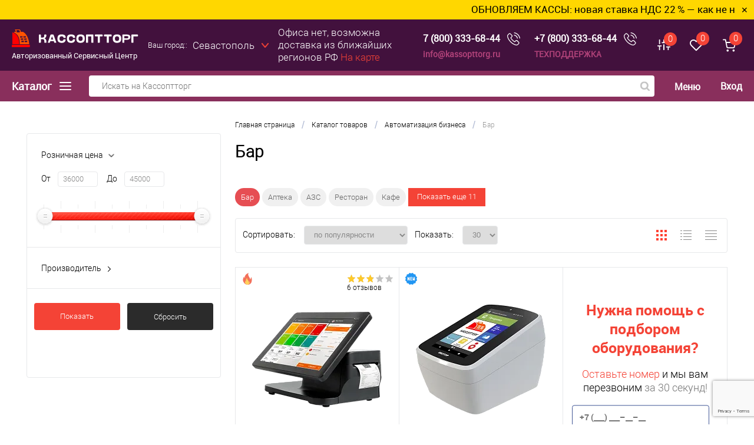

--- FILE ---
content_type: text/html; charset=UTF-8
request_url: https://sevastopol.kassopttorg.ru/catalog/section/avtomatizatsiya_bara/
body_size: 30351
content:

<!DOCTYPE html>
<html lang="ru">
	<head>
		<meta charset="UTF-8">
		<title>Бар: купить в Севастополе по низкой цене в интернет-магазине Кассоптторг</title>
		<meta name="viewport" content="width=device-width, initial-scale=1.0">
		<meta http-equiv="X-UA-Compatible" content="IE=edge">
		
		<!-- верификация facebook business -->
		<meta name="facebook-domain-verification" content="6buhswnponlldki62p3adtole3chfg" />
		<!-- верификация facebook business закончена -->	
		
		<link rel="shortcut icon" type="image/x-icon" href="/favicon.svg">
		<link rel="preload" href="/bitrix/templates/dresscode/fonts/roboto/roboto-regular.woff" as="font" crossorigin="anonymous">
		<link rel="preload" href="/bitrix/templates/dresscode/fonts/roboto/roboto-bold.woff" as="font" crossorigin="anonymous">

		<meta http-equiv="Content-Type" content="text/html; charset=UTF-8" />
<meta name="robots" content="index, follow" />
<meta name="keywords" content="Бар, купить Бар, приобрести Бар, Бар купить, Бар оптом, Бар, купить кассу, цена, Бар оптом" />
<meta name="description" content="На нашем сайте Кассоптторг на Ваш выбор Бар. В нашем каталоге Вы можете подобрать Бар по характеристикам, заказать и купить по дружелюбной цене, в том числе в кредит, можно в интернет-магазине – продажа осуществляется с доставкой в Севастополе и по России" />

				<script data-skip-moving="true">(function(w, d, n) {var cl = "bx-core";var ht = d.documentElement;var htc = ht ? ht.className : undefined;if (htc === undefined || htc.indexOf(cl) !== -1){return;}var ua = n.userAgent;if (/(iPad;)|(iPhone;)/i.test(ua)){cl += " bx-ios";}else if (/Windows/i.test(ua)){cl += ' bx-win';}else if (/Macintosh/i.test(ua)){cl += " bx-mac";}else if (/Linux/i.test(ua) && !/Android/i.test(ua)){cl += " bx-linux";}else if (/Android/i.test(ua)){cl += " bx-android";}cl += (/(ipad|iphone|android|mobile|touch)/i.test(ua) ? " bx-touch" : " bx-no-touch");cl += w.devicePixelRatio && w.devicePixelRatio >= 2? " bx-retina": " bx-no-retina";if (/AppleWebKit/.test(ua)){cl += " bx-chrome";}else if (/Opera/.test(ua)){cl += " bx-opera";}else if (/Firefox/.test(ua)){cl += " bx-firefox";}ht.className = htc ? htc + " " + cl : cl;})(window, document, navigator);</script>

<link href="/bitrix/js/ui/design-tokens/dist/ui.design-tokens.min.css?172626672423463" type="text/css"  rel="stylesheet" />
<link href="/bitrix/js/ui/fonts/opensans/ui.font.opensans.min.css?17262634062320" type="text/css"  rel="stylesheet" />
<link href="/bitrix/js/main/popup/dist/main.popup.bundle.min.css?173097580726589" type="text/css"  rel="stylesheet" />
<link href="/bitrix/cache/css/s7/dresscode/page_ab0c278dfc4fc6f8e6e385eac9427f76/page_ab0c278dfc4fc6f8e6e385eac9427f76_v1.css?176806865537504" type="text/css"  rel="stylesheet" />
<link href="/bitrix/cache/css/s7/dresscode/template_1438258b6fa5298d49c79bc25f844607/template_1438258b6fa5298d49c79bc25f844607_v1.css?1768068646210822" type="text/css"  data-template-style="true" rel="stylesheet" />






<meta property="ya:interaction" content="XML_FORM" />
<meta property="ya:interaction:url" content="https://sevastopol.kassopttorg.ru/catalog/section/avtomatizatsiya_bara/?mode=xml" />

		

				

		
			</head>

<body class="">
	<div id="panel">
			</div>
	
	<div id="foundation">

		
	<div class="ttt">
		<div class="text">
							<span><a href="https://kassopttorg.ru/news/nds-22-obnovlenie-kkt-2026/">ОБНОВЛЯЕМ КАССЫ: новая ставка НДС 22 % — как не нарушить закон с 2026 года</a></span>
					</div>
	</div>
	<div class="hot-news flexContainer">
		<span id="textMessage" class="hot-text"></span>
		<button class="closeHotButton">&#x2715;</button>
	</div>
	<div class="topHeaderBlock">
<div class="limiter">
	<a href="/" title="Кассоптторг" class="logoLink">
	<svg class="logo_icon">
		<use xlink:href='/bitrix/templates/dresscode/sprites/product_icon.svg#llogo_icon'></use>
	</svg>
	<p class="logo_p">Авторизованный Сервисный Центр</p>
</a>
<style>
	.logo_p {
		color: #fff;
		font: 13px robotoregular;
	    margin: 5px 0 0;
	}
	@media all and (max-width: 1150px) {
		.logo_p {
			display: none;
		}
	}
</style>	<div class="verticalBlock">
		<div id="topAuth">
			<ul>
					<li class="top-auth-login"><a href="/personal/auth/?backurl=/catalog/section/avtomatizatsiya_bara/index.php">Вход		<svg class="svg_icon_set user_icon">
								<use xlink:href='/bitrix/templates/dresscode/sprites/product_icon.svg#user_icon'></use>
							</svg>
	</a></li>
	<li class="top-auth-register"><a href="/personal/auth/?register=yes&amp;backurl=/catalog/section/avtomatizatsiya_bara/index.php">Регистрация</a></li>
			</ul>
		</div>
	</div>
	<div class="map_icon">
		<a href="/about/contacts/">
			<svg class="svg_icon_set">
				<use xlink:href='/bitrix/templates/dresscode/sprites/product_icon.svg#map_icon'></use>
			</svg>
		</a>
	</div>
	<div id="geoPosition">
		<ul>
			
<div class="user-geo-position">
	<div class="user-geo-position-label">Ваш город::</div>
	<div class="user-geo-position-value">
		<a href="#modalCities" class="user-geo-position-value-link" id="wf-city">Севастополь</a>
	</div>
</div>

<div id="modalCities" class="wf-modal-cities wf-modal fade">
    <div class="wf-modal-dialog modal-lg">
        <div class="wf-modal-content">
            <div class="wf-modal-header">
                <p class="wf-modal-title">Ваш город</p>
                <a href="#" class="wf-modal-close" title="Закрыть"></a>
            </div>
            <div class="wf-modal-body">
                <div class="wf-row">
                                            <ul class="list-unstyled wf-primary-cities" style="">
                                                            <li class="pick-location-final" data-locid="9782" data-url="https://kazan.kassopttorg.ru/catalog/section/avtomatizatsiya_bara/">Казань</li>
                                                            <li class="pick-location-final" data-locid="3051" data-url="https://krasnodar.kassopttorg.ru/catalog/section/avtomatizatsiya_bara/">Краснодар</li>
                                                            <li class="pick-location-final" data-locid="3052" data-url="https://kassopttorg.ru/catalog/section/avtomatizatsiya_bara/">Москва</li>
                                                            <li class="pick-location-final" data-locid="3515" data-url="https://nizhny-novgorod.kassopttorg.ru/catalog/section/avtomatizatsiya_bara/">Нижний Новгород</li>
                                                            <li class="pick-location-final" data-locid="3296" data-url="https://novosibirsk.kassopttorg.ru/catalog/section/avtomatizatsiya_bara/">Новосибирск</li>
                                                            <li class="pick-location-final" data-locid="3518" data-url="https://petergof.kassopttorg.ru/catalog/section/avtomatizatsiya_bara/">Петергоф</li>
                                                            <li class="pick-location-final" data-locid="3050" data-url="https://spb.kassopttorg.ru/catalog/section/avtomatizatsiya_bara/">Санкт-Петербург</li>
                                                            <li class="pick-location-final" data-locid="3130" data-url="https://saratov.kassopttorg.ru/catalog/section/avtomatizatsiya_bara/">Саратов</li>
                                                            <li class="pick-location-final" data-locid="3524" data-url="https://sevastopol.kassopttorg.ru/catalog/section/avtomatizatsiya_bara/">Севастополь</li>
                                                            <li class="pick-location-final" data-locid="3295" data-url="https://simferopol.kassopttorg.ru/catalog/section/avtomatizatsiya_bara/">Симферополь</li>
                                                            <li class="pick-location-final" data-locid="3168" data-url="https://smolensk.kassopttorg.ru/catalog/section/avtomatizatsiya_bara/">Смоленск</li>
                                                            <li class="pick-location-final" data-locid="3526" data-url="https://sochi.kassopttorg.ru/catalog/section/avtomatizatsiya_bara/">Сочи</li>
                                                            <li class="pick-location-final" data-locid="3179" data-url="https://tver.kassopttorg.ru/catalog/section/avtomatizatsiya_bara/">Тверь</li>
                                                    </ul>
                                    </div>
            </div>
                    </div>
    </div>
</div>
							
		</ul>
	</div>
	<p class="hr">
		Офиса нет, возможна доставка из ближайших регионов РФ
		<a href="/about/contacts/" class="showMap">На карте</a>
	</p>
	<div class="searchByCatalog">	
		<div id="smart-title-search-top" class="bx-searchtitle ">
	<form action="/search/index.php">
		<div class="bx-input-group">
			<input id="smart-title-search-input-top" placeholder="Искать на Кассоптторг" type="text" name="q" value="" autocomplete="off" class="bx-form-control"/>
			<span class="bx-input-group-btn">
				<span class="bx-searchtitle-preloader " id="smart-title-search-top_preloader_item"></span>
				<button class="loopa" type="submit" name="s">
					<svg class="input_icon search_icon svg_icon_set">
						<use xlink:href='/bitrix/templates/dresscode/sprites/product_icon.svg#search_icon'></use>
					</svg>
				</button>
			</span>
		</div>
	</form>
	
	</div>

	</div>
<!--
	<div class="contacts">
		<a href="tel:+78003336844" class="telephone">7 (800) 333-68-44</a>
		<a href="mailto:info@kassopttorg.ru" class="email">info@kassopttorg.ru</a>
	</div>
	<a href="#" class="openWebFormModal link callBack disabled-active" data-id="1">Обратный звонок</a>
-->
	<div class="contacts">
		<div class="flexContainer v-center">
			<a href="tel:+78003336844" class="telephone">7 (800) 333-68-44</a><!--7 (800) 333-68-44-->
			<a href="#" class="openWebFormModal link callBack disabled-active" data-id="1">
				<svg class="svg_icon_set compare_icon" style="fill: #fff;">
					<use xlink:href='/bitrix/templates/dresscode/sprites/product_icon.svg#tel_icon'></use>
				</svg>
			</a>
		</div>
		<a href="mailto:info@kassopttorg.ru" class="email">info@kassopttorg.ru</a><!--info@kassopttorg.ru-->
	</div>
	<div class="contacts support_box">
		<div class="flexContainer v-center">
			<a href="tel:+78003336844" class="telephone">+7 (800) 333-68-44</a>
			<a href="#" class="openWebFormModal link callBack disabled-active" data-id="1">
				<svg class="svg_icon_set compare_icon" style="fill: #fff;">
					<use xlink:href='/bitrix/templates/dresscode/sprites/product_icon.svg#tel_icon'></use>
				</svg>
			</a>
		</div>
		<a class="name" href="/support/">ТЕХПОДДЕРЖКА</a>
	</div>
	<div class="toolsContainer">
		<div class="topCompare">
			<div id="flushTopCompare">
				<!--'start_frame_cache_yqTuxz'--><a class="text">
	<svg class="svg_icon_set compare_icon">
		<use xlink:href='/bitrix/templates/dresscode/sprites/product_icon.svg#compare_icon'></use>
	</svg>
	<span class="value">0</span>
</a>
<a class="link">
	<span class="label">Сравнение</span>
</a>
<!--'end_frame_cache_yqTuxz'-->			</div>
		</div>
		<div class="topWishlist">
			<div id="flushTopwishlist">
				<!--'start_frame_cache_zkASNO'-->	<a class="text">
		<svg class="svg_icon_set">
			<use xlink:href='/bitrix/templates/dresscode/sprites/product_icon.svg#wish_icon'></use>
		</svg>
		<span class="value">0</span>
	</a>
	<a class="link">
		<span class="label">
			Избранное		</span>
	</a>
<!--'end_frame_cache_zkASNO'-->			</div>
		</div>
		<div class="cart">
			<div id="flushTopCart">
				<!--'start_frame_cache_FKauiI'-->	<a class="countLink">
		<svg class="svg_icon_set cart_icon">
			<use xlink:href='/bitrix/templates/dresscode/sprites/product_icon.svg#cart_icon'></use>
		</svg>
		<span class="count">0</span>
	</a>
	<a class="heading">
		<span class="cartLabel">
			В корзине		</span>
		<span class="total">
							пока пусто					</span>
	</a>
<!--'end_frame_cache_FKauiI'-->			</div>
		</div>
	</div>
</div>
</div>

<div class="bottomHeaderBlock">
<div class="limiter">
	<a class="heading orange menuRolled" id="catalogMenuHeading">
		Каталог
		<ins>
		<svg class="svg_icon_set" xmlns="http://www.w3.org/2000/svg" xmlns:xlink="http://www.w3.org/1999/xlink" viewBox="0 0 20 14">
			<path d="M1 7H19M1 1H19M1 13H19" stroke="white" stroke-width="2" stroke-linecap="round" stroke-linejoin="round"/>
		</svg>
	</ins></a>
	<div class="searchByCatalog">
		<div id="smart-title-search" class="bx-searchtitle ">
	<form action="/search/index.php">
		<div class="bx-input-group">
			<input id="smart-title-search-input" placeholder="Искать на Кассоптторг" type="text" name="q" value="" autocomplete="off" class="bx-form-control"/>
			<span class="bx-input-group-btn">
				<span class="bx-searchtitle-preloader " id="smart-title-search_preloader_item"></span>
				<button class="loopa" type="submit" name="s">
					<svg class="input_icon search_icon svg_icon_set">
						<use xlink:href='/bitrix/templates/dresscode/sprites/product_icon.svg#search_icon'></use>
					</svg>
				</button>
			</span>
		</div>
	</form>
	
	</div>

	</div>
	<div class="headerLineMenu">
			<ul id="subMenu">
									<li><a href="/support/">Вопросы и ответы</a></li>
												<li><a href="/news/">Статьи</a></li>
												<li><a href="/about/delivery/">Доставка</a></li>
												<li><a href="/about/guaranty/">Гарантия</a></li>
												<li><a href="/about/">О магазине</a></li>
												<li><a href="/about/contacts/">Контакты</a></li>
						</ul>
	</div>
	<div class="verticalBlock">
		<div id="topAuth">
			<ul>
					<li class="top-auth-login"><a href="/personal/auth/?backurl=/catalog/section/avtomatizatsiya_bara/index.php">Вход		<svg class="svg_icon_set user_icon">
								<use xlink:href='/bitrix/templates/dresscode/sprites/product_icon.svg#user_icon'></use>
							</svg>
	</a></li>
	<li class="top-auth-register"><a href="/personal/auth/?register=yes&amp;backurl=/catalog/section/avtomatizatsiya_bara/index.php">Регистрация</a></li>
			</ul>
		</div>
	</div>
</div>
</div>		<div id="main" class="color_white">
			<div class="limiter">
				<div class="compliter">
											<div id="left">
	<a class="heading orange menuRolled" id="catalogMenuHeading">Каталог товаров<ins>
		<svg class="svg_icon_set" xmlns="http://www.w3.org/2000/svg" xmlns:xlink="http://www.w3.org/1999/xlink" viewBox="0 0 460.713 460.713">
			<g>
				<rect y="115.356" width="302" height="30"/>
				<polygon points="335.786,202.231 398.25,264.694 460.713,202.232 	"/>
				<rect y="315.356" width="302" height="30"/>
				<rect y="215.356" width="302" height="30"/>
			</g>
		</svg>
	</ins></a>
	<div class="collapsed" id="left_menu">
		 
		<section class="catalog__categories">
		<ul id="leftMenu">
							<li  
						data-target="#subcategory-1" class="eChild activeDrop">
					<a href="/catalog/section/kassovye_apparaty/" class="menuLink">
													<img class="lazyload" src="/bitrix/templates/dresscode/images/empty.png" data-src="/upload/iblock/613/kontrolno_kassovye_apparaty.png" alt="Контрольно кассовые аппараты">
												<span class="tx">
							Контрольно кассовые аппараты						</span>
					</a>
				</li>
							<li  
						data-target="#subcategory-2" class="eChild ">
					<a href="/catalog/section/uslugi/" class="menuLink">
													<img class="lazyload" src="/bitrix/templates/dresscode/images/empty.png" data-src="/upload/resize_cache/iblock/1ab/24_24_1/Услуги.png" alt="Услуги">
												<span class="tx">
							Услуги						</span>
					</a>
				</li>
							<li  
						data-target="#subcategory-3" class="eChild ">
					<a href="/catalog/section/avtomatizatsiya/" class="menuLink">
													<img class="lazyload" src="/bitrix/templates/dresscode/images/empty.png" data-src="/upload/resize_cache/iblock/099/24_24_1/avtomatizatsiya_biznesa.png" alt="Автоматизация бизнеса">
												<span class="tx">
							Автоматизация бизнеса						</span>
					</a>
				</li>
							<li  
						data-target="#subcategory-4" class="eChild ">
					<a href="/catalog/section/aksessuary/" class="menuLink">
													<img class="lazyload" src="/bitrix/templates/dresscode/images/empty.png" data-src="/upload/iblock/d5d/aksessuary_i_komplektuyushchie.png" alt="Аксессуары и комплектующие">
												<span class="tx">
							Аксессуары и комплектующие						</span>
					</a>
				</li>
							<li  
						data-target="#subcategory-5" class="eChild ">
					<a href="/catalog/section/pos_oborudovanie/" class="menuLink">
													<img class="lazyload" src="/bitrix/templates/dresscode/images/empty.png" data-src="/upload/resize_cache/iblock/368/mr3lpe9oj15s33go7goyanukt4iqjxip/24_24_1/pos_oborudovanie.png" alt="POS-оборудование">
												<span class="tx">
							POS-оборудование						</span>
					</a>
				</li>
							<li  
						data-target="#subcategory-6" class="eChild ">
					<a href="/catalog/section/arenda_kassy/" class="menuLink">
													<img class="lazyload" src="/bitrix/templates/dresscode/images/empty.png" data-src="/upload/resize_cache/iblock/05d/24_24_1/arenda_kassy.png" alt="Аренда кассы">
												<span class="tx">
							Аренда кассы						</span>
					</a>
				</li>
							<li  
						data-target="#subcategory-7" class="eChild ">
					<a href="/catalog/section/vesy/" class="menuLink">
													<img class="lazyload" src="/bitrix/templates/dresscode/images/empty.png" data-src="/upload/resize_cache/iblock/9b2/24_24_1/Весы.png" alt="Весы">
												<span class="tx">
							Весы						</span>
					</a>
				</li>
							<li  
						data-target="#subcategory-8" class="eChild ">
					<a href="/catalog/section/denezhnye_yashchiki/" class="menuLink">
													<img class="lazyload" src="/bitrix/templates/dresscode/images/empty.png" data-src="/upload/resize_cache/iblock/a01/1dcu2a07giigf21n34bhliautt39ehcy/24_24_1/denezhnye_yashchiki.png" alt="Денежные ящики">
												<span class="tx">
							Денежные ящики						</span>
					</a>
				</li>
							<li  
						data-target="#subcategory-9" class="eChild ">
					<a href="/catalog/section/displey_pokupatelya/" class="menuLink">
													<img class="lazyload" src="/bitrix/templates/dresscode/images/empty.png" data-src="/upload/iblock/795/displey_pokupatelya.png" alt="Дисплей покупателя">
												<span class="tx">
							Дисплей покупателя						</span>
					</a>
				</li>
							<li >
					<a href="/catalog/section/keysy_po_kassovym_apparatam_kak_pokupayut_kassy/" class="menuLink">
													<img class="lazyload" src="/bitrix/templates/dresscode/images/empty.png" data-src="/upload/iblock/b05/keysy_po_kassovym_apparatam_kak_pokupayut_kassy.png" alt="Кейсы - как покупают кассы">
												<span class="tx">
							Кейсы - как покупают кассы						</span>
					</a>
				</li>
							<li  
						data-target="#subcategory-11" class="eChild ">
					<a href="/catalog/section/oborudovanie_dlya_banknot/" class="menuLink">
													<img class="lazyload" src="/bitrix/templates/dresscode/images/empty.png" data-src="/upload/resize_cache/iblock/f57/24_24_1/oborudovanie_dlya_banknot.png" alt="Оборудование для банкнот">
												<span class="tx">
							Оборудование для банкнот						</span>
					</a>
				</li>
							<li  
						data-target="#subcategory-12" class="eChild ">
					<a href="/catalog/section/ofd_operatory_fiskalnykh_dannykh/" class="menuLink">
													<img class="lazyload" src="/bitrix/templates/dresscode/images/empty.png" data-src="/upload/resize_cache/iblock/a0d/24_24_1/ОФД.png" alt="ОФД">
												<span class="tx">
							ОФД						</span>
					</a>
				</li>
							<li >
					<a href="/catalog/section/printery_dlya_plastikovykh_kart/" class="menuLink">
													<img class="lazyload" src="/bitrix/templates/dresscode/images/empty.png" data-src="/upload/resize_cache/iblock/826/24_24_1/printery_dlya_plastikovykh_kart.png" alt="Принтеры для пластиковых карт">
												<span class="tx">
							Принтеры для пластиковых карт						</span>
					</a>
				</li>
							<li >
					<a href="/catalog/section/printery_etiketok/" class="menuLink">
													<img class="lazyload" src="/bitrix/templates/dresscode/images/empty.png" data-src="/upload/resize_cache/iblock/dad/24_24_1/printery_etiketok.png" alt="Принтеры для этикеток">
												<span class="tx">
							Принтеры для этикеток						</span>
					</a>
				</li>
							<li >
					<a href="/catalog/section/printery_chekov/" class="menuLink">
													<img class="lazyload" src="/bitrix/templates/dresscode/images/empty.png" data-src="/upload/resize_cache/iblock/3f0/24_24_1/printery_chekov.png" alt="Принтеры чеков">
												<span class="tx">
							Принтеры чеков						</span>
					</a>
				</li>
							<li  
						data-target="#subcategory-16" class="eChild ">
					<a href="/catalog/section/programmy_dlya_avtomatizatsii_torgovli/" class="menuLink">
													<img class="lazyload" src="/bitrix/templates/dresscode/images/empty.png" data-src="/upload/resize_cache/iblock/d53/24_24_1/programmy_dlya_avtomatizatsii_torgovli.png" alt="Программы для автоматизации торговли">
												<span class="tx">
							Программы для автоматизации торговли						</span>
					</a>
				</li>
							<li  
						data-target="#subcategory-17" class="eChild ">
					<a href="/catalog/section/proshivki_i_litsenzii_dlya_kkt/" class="menuLink">
													<img class="lazyload" src="/bitrix/templates/dresscode/images/empty.png" data-src="/upload/resize_cache/iblock/6c1/l7hqlbwhd0wpd99jphsyrrcfj391ic6j/24_24_1/proshivki_i_litsenzii_dlya_kkt.png" alt="Прошивки и лицензии для ККТ">
												<span class="tx">
							Прошивки и лицензии для ККТ						</span>
					</a>
				</li>
							<li  
						data-target="#subcategory-18" class="eChild ">
					<a href="/catalog/section/skanery_shtrix_codov/" class="menuLink">
													<img class="lazyload" src="/bitrix/templates/dresscode/images/empty.png" data-src="/upload/resize_cache/iblock/ab4/24_24_1/skanery_shtrikh_kodov.png" alt="Сканеры штрих-кодов">
												<span class="tx">
							Сканеры штрих-кодов						</span>
					</a>
				</li>
							<li >
					<a href="/catalog/section/terminaly_oplaty/" class="menuLink">
													<img class="lazyload" src="/bitrix/templates/dresscode/images/empty.png" data-src="/upload/iblock/239/terminaly_oplaty.jpg" alt="Терминалы оплаты">
												<span class="tx">
							Терминалы оплаты						</span>
					</a>
				</li>
							<li  
						data-target="#subcategory-20" class="eChild ">
					<a href="/catalog/section/terminaly_sbora_dannykh/" class="menuLink">
													<img class="lazyload" src="/bitrix/templates/dresscode/images/empty.png" data-src="/upload/resize_cache/iblock/cef/24_24_1/terminaly_sbora_dannykh.png" alt="Терминалы сбора данных">
												<span class="tx">
							Терминалы сбора данных						</span>
					</a>
				</li>
							<li  
						data-target="#subcategory-21" class="eChild ">
					<a href="/catalog/section/terminal_kupit_ekvayring_bankovskiy/" class="menuLink">
													<img class="lazyload" src="/bitrix/templates/dresscode/images/empty.png" data-src="/upload/resize_cache/iblock/461/24_24_1/terminaly_ekvayringa.png" alt="Терминалы эквайринга">
												<span class="tx">
							Терминалы эквайринга						</span>
					</a>
				</li>
							<li >
					<a href="/catalog/section/elektronno_tsifrovye_podpisi_etsp/" class="menuLink">
													<img class="lazyload" src="/bitrix/templates/dresscode/images/empty.png" data-src="/upload/resize_cache/iblock/6a7/24_24_1/Удостоверяющий_центр.png" alt="Удостоверяющий центр">
												<span class="tx">
							Удостоверяющий центр						</span>
					</a>
				</li>
							<li >
					<a href="/catalog/section/etiket_pistolety/" class="menuLink">
													<img class="lazyload" src="/bitrix/templates/dresscode/images/empty.png" data-src="/upload/iblock/12e/etiket_pistolety.png" alt="Этикет пистолеты">
												<span class="tx">
							Этикет пистолеты						</span>
					</a>
				</li>
							<li >
					<a href="/catalog/section/bankovskiy_ekvayring/" class="menuLink">
													<img class="lazyload" src="/bitrix/templates/dresscode/images/empty.png" data-src="/upload/resize_cache/iblock/cd1/24_24_1/bankovskiy_ekvayring.png" alt="Банковский эквайринг">
												<span class="tx">
							Банковский эквайринг						</span>
					</a>
				</li>
							<li  
						data-target="#subcategory-25" class="eChild ">
					<a href="/catalog/section/promoaktsii/" class="menuLink">
													<img class="lazyload" src="/bitrix/templates/dresscode/images/empty.png" data-src="/upload/resize_cache/iblock/bc8/24_24_1/aktsii.png" alt="АКЦИИ">
												<span class="tx">
							АКЦИИ						</span>
					</a>
				</li>
					</ul>
									<div class="drop catalog__subcategories catalog__subcategories_active" id="subcategory-1">
					<div class="catalog__subcategories-and-products-block">
					<div class="catalog__subcategories-block">
																		<div class="section-container section-container--multiple">
																<a href="/catalog/section/vse_kassovye_apparaty/" class="section-name">
									Все онлайн кассы								</a>
																	<div class="sub-subsections__container">
																			<a href="/catalog/section/onlan_kassy_dlya_ip/" class="sub-subsection">Кассы для ИП</a>
																			<a href="/catalog/section/mobilnye/" class="sub-subsection">Мобильные</a>
																			<a href="/catalog/section/dlya_internet_magazina/" class="sub-subsection">Для интернет-магазина</a>
																			<a href="/catalog/section/online-kassy_do_3000/" class="sub-subsection">Кассы до 3000 руб.</a>
																			<a href="/catalog/section/statsionarnye/" class="sub-subsection">С ящиком для денег</a>
																			<a href="/catalog/section/knopochnye_kassy/" class="sub-subsection">Недорогие кнопочные</a>
																		</div>
															</div>
													<div class="section-container section-container--multiple">
																<a href="/catalog/section/kassy_na_androide/" class="section-name">
									Все смарт-терминалы								</a>
																	<div class="sub-subsections__container">
																			<a href="/catalog/section/ekvayring/" class="sub-subsection">С банковским терминалом</a>
																		</div>
															</div>
													<div class="section-container section-container--multiple">
																<a href="/catalog/section/b_u/" class="section-name">
									Б/у								</a>
																	<div class="sub-subsections__container">
																			<a href="/catalog/section/skupka_b_u_kass/" class="sub-subsection">Скупка Б/У кассовых аппаратов</a>
																		</div>
															</div>
													<div class="section-container ">
																<a href="/catalog/section/chekopechatayushchie_mashiny_chpm/" class="section-name">
									ЧПМ								</a>
															</div>
													<div class="section-container section-container--multiple">
																<a href="/catalog/section/fiskalnye_registratory/" class="section-name">
									Фискальные регистраторы								</a>
																	<div class="sub-subsections__container">
																			<a href="/catalog/section/oblachnye_bez_kassy/" class="sub-subsection">Облачные</a>
																			<a href="/catalog/section/horeca_fr/" class="sub-subsection">HoReCa</a>
																			<a href="/catalog/section/vysokoproizvoditelnye_fr/" class="sub-subsection">Высокопроизводительные</a>
																			<a href="/catalog/section/mobilnye_fr/" class="sub-subsection">Мобильные</a>
																		</div>
															</div>
													<div class="section-container section-container--multiple">
																<a href="/catalog/section/evotor/" class="section-name">
									Эвотор								</a>
																	<div class="sub-subsections__container">
																			<a href="/catalog/section/evotor_5/" class="sub-subsection">Эвотор 5</a>
																			<a href="/catalog/section/evotor_6/" class="sub-subsection">Эвотор 6</a>
																			<a href="/catalog/section/evotor_7_2/" class="sub-subsection">Эвотор 7.2</a>
																			<a href="/catalog/section/evotor_7_3_kupit/" class="sub-subsection">Эвотор 7.3</a>
																			<a href="/catalog/section/evotor_10_kupit/" class="sub-subsection">Эвотор 10</a>
																			<a href="/catalog/section/evotor_power/" class="sub-subsection">Эвотор Power</a>
																			<a href="/catalog/section/evotor_sberbank/" class="sub-subsection">Эвотор Сбербанк</a>
																			<a href="/catalog/section/evotor_tinkoff/" class="sub-subsection">Эвотор Тинькофф</a>
																		</div>
															</div>
																		<div class="section-container section-container--multiple">
														<a href="/catalog/section/merkuriy/" class="section-name">Меркурий</a>
														<div class="sub-subsections__container">
																	<a href="/catalog/section/merkuriy_105f/" class="sub-subsection">Меркурий 105Ф</a>
																	<a href="/catalog/section/merkuriy_115f/" class="sub-subsection">Меркурий 115Ф</a>
																	<a href="/catalog/section/merkuriy_119f/" class="sub-subsection">Меркурий 119Ф</a>
																	<a href="/catalog/section/merkuriy_130f/" class="sub-subsection">Меркурий 130Ф</a>
																	<a href="/catalog/section/merkuriy_180f/" class="sub-subsection">Меркурий 180Ф</a>
																	<a href="/catalog/section/merkuriy_185f/" class="sub-subsection">Меркурий 185Ф</a>
																	<a href="/catalog/section/merkuriy_mf/" class="sub-subsection">Меркурий МФ</a>
															</div>
													</div>
												<div class="section-container section-container--multiple">
														<a href="/catalog/section/atol/" class="section-name">АТОЛ</a>
														<div class="sub-subsections__container">
																	<a href="/catalog/section/atol_1f/" class="sub-subsection">АТОЛ 1Ф</a>
																	<a href="/catalog/section/atol_11f/" class="sub-subsection">АТОЛ 11Ф</a>
																	<a href="/catalog/section/atol_15f/" class="sub-subsection">АТОЛ 15Ф</a>
																	<a href="/catalog/section/atol_20f/" class="sub-subsection">АТОЛ 20Ф</a>
																	<a href="/catalog/section/atol_22_v_2f/" class="sub-subsection">АТОЛ 22 v 2Ф</a>
																	<a href="/catalog/section/atol_22f/" class="sub-subsection">АТОЛ FPrint 22ПТК</a>
																	<a href="/catalog/section/atol_25f/" class="sub-subsection">АТОЛ 25Ф</a>
																	<a href="/catalog/section/atol_27f/" class="sub-subsection">АТОЛ 27Ф</a>
																	<a href="/catalog/section/atol_30f/" class="sub-subsection">АТОЛ 30Ф</a>
																	<a href="/catalog/section/atol_35f/" class="sub-subsection">АТОЛ 35Ф</a>
																	<a href="/catalog/section/atol_50f/" class="sub-subsection">АТОЛ 50Ф</a>
																	<a href="/catalog/section/atol_fprint_52f/" class="sub-subsection">АТОЛ Fprint 52Ф</a>
																	<a href="/catalog/section/atol_55f/" class="sub-subsection">АТОЛ 55Ф</a>
																	<a href="/catalog/section/atol_60f/" class="sub-subsection">АТОЛ 60Ф</a>
																	<a href="/catalog/section/atol_77f/" class="sub-subsection">АТОЛ 77Ф</a>
																	<a href="/catalog/section/atol_90f/" class="sub-subsection">АТОЛ 90Ф</a>
																	<a href="/catalog/section/atol_91f/" class="sub-subsection">АТОЛ 91Ф</a>
																	<a href="/catalog/section/atol_92f/" class="sub-subsection">АТОЛ 92Ф</a>
																	<a href="/catalog/section/atol_sigma_7/" class="sub-subsection">АТОЛ Сигма 7</a>
																	<a href="/catalog/section/atol_sigma_8/" class="sub-subsection">АТОЛ Сигма 8</a>
																	<a href="/catalog/section/atol_sigma_10/" class="sub-subsection">АТОЛ Сигма 10</a>
																	<a href="/catalog/section/atol_stb_5/" class="sub-subsection">АТОЛ СТБ 5</a>
															</div>
													</div>
												<div class="section-container section-container--multiple">
														<a href="/catalog/section/aqsi/" class="section-name">aQsi </a>
														<div class="sub-subsections__container">
																	<a href="/catalog/section/aqsi_6f_s_ekvayringom/" class="sub-subsection"> aQsi 6Ф с эквайрингом</a>
																	<a href="/catalog/section/aqsi_5f_bez_modulya_ekvayringa/" class="sub-subsection">aQsi 5Ф без модуля эквайринга</a>
																	<a href="/catalog/section/aqsi_5f_s_ekvayringom/" class="sub-subsection">aQsi 5Ф с эквайрингом</a>
															</div>
													</div>
												<div class="section-container section-container--multiple">
														<a href="/catalog/section/poscenter/" class="section-name">POSCenter</a>
														<div class="sub-subsections__container">
																	<a href="/catalog/section/riteyl_01f/" class="sub-subsection">Ритейл 01Ф</a>
																	<a href="/catalog/section/riteyl_02f/" class="sub-subsection">Ритейл 02Ф</a>
																	<a href="/catalog/section/riteyl_kombo_01f/" class="sub-subsection">Ритейл-Комбо-01Ф</a>
															</div>
													</div>
												<div class="section-container section-container--multiple">
														<a href="/catalog/section/shtrikh_m/" class="section-name">Штрих-М</a>
														<div class="sub-subsections__container">
																	<a href="/catalog/section/shtrikh_m_01f/" class="sub-subsection">Штрих-М 01Ф</a>
																	<a href="/catalog/section/shtrikh_m_02f/" class="sub-subsection">Штрих-М 02Ф</a>
																	<a href="/catalog/section/shtrikh_layt_01f/" class="sub-subsection">Штрих-Лайт-01Ф</a>
																	<a href="/catalog/section/shtrikh_layt_02_f/" class="sub-subsection">Штрих-Лайт-02-Ф</a>
																	<a href="/catalog/section/shtrikh_fr_01f/" class="sub-subsection">Штрих ФР 01Ф</a>
																	<a href="/catalog/section/shtrikh_fr_02f/" class="sub-subsection">Штрих ФР 02Ф</a>
																	<a href="/catalog/section/rr_01f/" class="sub-subsection">РР-01Ф</a>
																	<a href="/catalog/section/rr_02f/" class="sub-subsection">РР-02Ф</a>
																	<a href="/catalog/section/rr_03f/" class="sub-subsection">РР-03Ф</a>
																	<a href="/catalog/section/rr_04f/" class="sub-subsection">РР-04Ф</a>
																	<a href="/catalog/section/shtrikh_mpay_f/" class="sub-subsection">Штрих Mpay Ф</a>
																	<a href="/catalog/section/shtrikh_mini_01f/" class="sub-subsection">Штрих Мини 01Ф</a>
																	<a href="/catalog/section/shtrikh_onlayn/" class="sub-subsection">Штрих Онлайн</a>
																	<a href="/catalog/section/shtrikh_kart_f/" class="sub-subsection">Штрих-Карт-Ф</a>
																	<a href="/catalog/section/shtrikh_nano_f/" class="sub-subsection">Штрих-Нано-Ф</a>
																	<a href="/catalog/section/shtrikh_siti_f/" class="sub-subsection">Штрих-Сити-Ф </a>
																	<a href="/catalog/section/shtrikh_smartpos_f/" class="sub-subsection">Штрих-Смартпос-Ф</a>
																	<a href="/catalog/section/shtrikh_smartpos_f_mini/" class="sub-subsection">Штрих-Смартпос-Ф Мини</a>
																	<a href="/catalog/section/shtrikh_fr_f_elves_fr_f/" class="sub-subsection">Штрих-ФР-Ф (Элвес ФР-Ф)</a>
																	<a href="/catalog/section/elves_mf/" class="sub-subsection">Элвес</a>
																	<a href="/catalog/section/elves_mf_2/" class="sub-subsection">Элвес МФ</a>
															</div>
													</div>
												<div class="section-container section-container--multiple">
														<a href="/catalog/section/drimkas/" class="section-name">Дримкас</a>
														<div class="sub-subsections__container">
																	<a href="/catalog/section/viki_mini/" class="sub-subsection">Viki Mini</a>
																	<a href="/catalog/section/viki_print_57_plyus_f/" class="sub-subsection">Вики Принт 57 Плюс Ф</a>
																	<a href="/catalog/section/viki_print_80_plyus_f/" class="sub-subsection">Вики Принт 80 плюс Ф</a>
																	<a href="/catalog/section/drimkas_f/" class="sub-subsection">Дримкас Ф</a>
																	<a href="/catalog/section/kassa_f/" class="sub-subsection">Касса Ф</a>
															</div>
													</div>
												<div class="section-container section-container--multiple">
														<a href="/catalog/section/po_tipu_biznesa/" class="section-name">По типу бизнеса</a>
														<div class="sub-subsections__container">
																	<a href="/catalog/section/avia_zhd_kassy/" class="sub-subsection">Авиа/жд кассы</a>
																	<a href="/catalog/section/avtoservis/" class="sub-subsection">Автосервис, автомойка, шиномонтаж</a>
																	<a href="/catalog/section/agenstvo_nedvizhimosti/" class="sub-subsection">Агенство недвижимости</a>
																	<a href="/catalog/section/azs/" class="sub-subsection">АЗС</a>
																	<a href="/catalog/section/alkogol/" class="sub-subsection">Алкоголь</a>
																	<a href="/catalog/section/apteka/" class="sub-subsection">Аптека</a>
																	<a href="/catalog/section/atele/" class="sub-subsection">Ателье</a>
																	<a href="/catalog/section/banya_sauna/" class="sub-subsection">Баня, сауна</a>
																	<a href="/catalog/section/bar/" class="sub-subsection"> Бар, буфет, кофейня</a>
																	<a href="/catalog/section/izgotovlenie_klyuchey/" class="sub-subsection">Изготовление ключей</a>
																	<a href="/catalog/section/internet_magazin/" class="sub-subsection">Интернет-магазин</a>
																	<a href="/catalog/section/kinoteatr/" class="sub-subsection">Театр и кинотеатр</a>
																	<a href="/catalog/section/klinika/" class="sub-subsection">Клиника</a>
																	<a href="/catalog/section/kureru/" class="sub-subsection">Курьеру</a>
																	<a href="/catalog/section/lombard/" class="sub-subsection">Ломбард</a>
																	<a href="/catalog/section/magazin/" class="sub-subsection">Магазин, универмаг</a>
																	<a href="/catalog/section/magazin_produktov/" class="sub-subsection">Магазин продуктов</a>
																	<a href="/catalog/section/notarius/" class="sub-subsection">Нотариус</a>
																	<a href="/catalog/section/odezhda/" class="sub-subsection">Одежда</a>
																	<a href="/catalog/section/ostrovok_v_biznes_tsentre/" class="sub-subsection">Островок в торговом центре</a>
																	<a href="/catalog/section/ofis/" class="sub-subsection">Офис</a>
																	<a href="/catalog/section/prodazha_piva/" class="sub-subsection">Продажа пива</a>
																	<a href="/catalog/section/prodazha_tovarov/" class="sub-subsection">Продажа товаров</a>
																	<a href="/catalog/section/punkty_vydachi_zakazov/" class="sub-subsection">Пункты выдачи заказов</a>
																	<a href="/catalog/section/restoran/" class="sub-subsection">Кафе и ресторан</a>
																	<a href="/catalog/section/salon_krasoty/" class="sub-subsection">Салон красоты</a>
																	<a href="/catalog/section/stolovaya/" class="sub-subsection">Столовая</a>
																	<a href="/catalog/section/supermarket/" class="sub-subsection">Супермаркет и гипермаркет</a>
																	<a href="/catalog/section/taksi/" class="sub-subsection">Такси и автобусы</a>
																	<a href="/catalog/section/rynki/" class="sub-subsection">Рынки</a>
																	<a href="/catalog/section/turfirma/" class="sub-subsection">Турфирма</a>
																	<a href="/catalog/section/uslugi_1/" class="sub-subsection">Услуги</a>
																	<a href="/catalog/section/fast_fud/" class="sub-subsection">Фаст-фуд</a>
																	<a href="/catalog/section/fitnes_klub/" class="sub-subsection">Фитнес клуб</a>
																	<a href="/catalog/section/shkoly/" class="sub-subsection">Школы</a>
															</div>
													</div>
												<div class="section-container section-container--multiple">
														<a href="/catalog/section/po_proizvoditelyam/" class="section-name">Другие производители</a>
														<div class="sub-subsections__container">
																	<a href="/catalog/section/pirit_2f/" class="sub-subsection">Pirit 2Ф</a>
																	<a href="/catalog/section/azur_01f/" class="sub-subsection">Азур 01Ф</a>
																	<a href="/catalog/section/arkus_st/" class="sub-subsection">Аркус-СТ</a>
																	<a href="/catalog/section/inzhenernyy_stapel/" class="sub-subsection">Инженерный стапель</a>
																	<a href="/catalog/section/kasbi_02f/" class="sub-subsection">Касби 02Ф</a>
																	<a href="/catalog/section/kassatka/" class="sub-subsection">Кассатка</a>
																	<a href="/catalog/section/meshchyera/" class="sub-subsection">Мещёра</a>
																	<a href="/catalog/section/mts_kassa/" class="sub-subsection">МТС</a>
																	<a href="/catalog/section/multisoft/" class="sub-subsection">Мультисофт</a>
																	<a href="/catalog/section/orion_100f/" class="sub-subsection">Орион 100Ф</a>
																	<a href="/catalog/section/pioner_114f/" class="sub-subsection">Пионер 114Ф</a>
																	<a href="/catalog/section/servis_plyus/" class="sub-subsection">Сервис Плюс</a>
																	<a href="/catalog/section/ekr_2102k_f/" class="sub-subsection">ЭКР 2102К-Ф</a>
																	<a href="/catalog/section/agat_1f/" class="sub-subsection">Агат 1Ф</a>
															</div>
													</div>
												<div class="section-container ">
														<a href="/catalog/section/aktualnoe/" class="section-name">Актуальное</a>
													</div>
											</div>
																<div id="menuSlider_404" class="menuSlider" style="margin-left: auto;
width: 120px;">
															<div class="" id="bx_1921946165_1614" data-product-id="1614" data-iblock-id="" data-prop-id="" data-product-width="180" data-product-height="240" data-hide-measure="N">
									<div>
										<a href="/catalog/kkm/merkuriy_185f/" class="picture">
											<img class="lazyload" data-src="/upload/resize_cache/iblock/101/ys39kr3bid99pehhgwakwdpts1fq6atk/180_240_1/merkuriy_185f.png" alt="Меркурий 185Ф">
										</a>
										<a href="/catalog/kkm/merkuriy_185f/" class="name"><span class="middle">Меркурий 185Ф</span></a>
									</div>
								</div>
															<div class="" id="bx_1921946165_3245" data-product-id="3245" data-iblock-id="" data-prop-id="" data-product-width="180" data-product-height="240" data-hide-measure="N">
									<div>
										<a href="/catalog/kkm/aqsi_5f_ekvayring/" class="picture">
											<img class="lazyload" data-src="/upload/resize_cache/iblock/09b/180_240_1/aqsi-5f-s-priemom-bankovskikh-kart.png" alt="aQsi 5Ф эквайринг">
										</a>
										<a href="/catalog/kkm/aqsi_5f_ekvayring/" class="name"><span class="middle">aQsi 5Ф эквайринг</span></a>
									</div>
								</div>
															<div class="" id="bx_1921946165_14821" data-product-id="14821" data-iblock-id="" data-prop-id="" data-product-width="180" data-product-height="240" data-hide-measure="N">
									<div>
										<a href="/catalog/kkm/aqsi_6f_ekvayring/" class="picture">
											<img class="lazyload" data-src="/upload/resize_cache/iblock/213/fa3cz3h0ok00gyuqi5j50oobaqg3c0nl/180_240_1/aqsi_6f_ekvayring.png" alt="aQsi 6Ф эквайринг">
										</a>
										<a href="/catalog/kkm/aqsi_6f_ekvayring/" class="name"><span class="middle">aQsi 6Ф эквайринг</span></a>
									</div>
								</div>
															<div class="" id="bx_1921946165_1574" data-product-id="1574" data-iblock-id="" data-prop-id="" data-product-width="180" data-product-height="240" data-hide-measure="N">
									<div>
										<a href="/catalog/kkm/atol_30f/" class="picture">
											<img class="lazyload" data-src="/upload/resize_cache/iblock/c8f/180_240_1/atol-30f-chernyy-bez-fn.png" alt="АТОЛ 30Ф">
										</a>
										<a href="/catalog/kkm/atol_30f/" class="name"><span class="middle">АТОЛ 30Ф</span></a>
									</div>
								</div>
															<div class="" id="bx_1921946165_3299" data-product-id="3299" data-iblock-id="" data-prop-id="" data-product-width="180" data-product-height="240" data-hide-measure="N">
									<div>
										<a href="/catalog/kkm/atol_sigma_10/" class="picture">
											<img class="lazyload" data-src="/upload/resize_cache/iblock/d32/180_240_1/atol-sigma-10.png" alt="АТОЛ Сигма 10">
										</a>
										<a href="/catalog/kkm/atol_sigma_10/" class="name"><span class="middle">АТОЛ Сигма 10</span></a>
									</div>
								</div>
													</div>
										</div>
				</div>
												<div class="drop catalog__subcategories " id="subcategory-2">
					<div class="catalog__subcategories-and-products-block">
					<div class="catalog__subcategories-block">
																		<div class="section-container ">
																<a href="/catalog/section/pereregistratsiya_kassovykh_apparatov/" class="section-name">
									Регистрация кассовых аппаратов								</a>
															</div>
																		<div class="section-container ">
														<a href="/catalog/section/egais/" class="section-name">ЕГАИС</a>
													</div>
												<div class="section-container ">
														<a href="/catalog/section/markirovka_tovarov/" class="section-name">Маркировка товаров</a>
													</div>
												<div class="section-container ">
														<a href="/catalog/section/obnovlenie_kassovykh_apparatov/" class="section-name">Обновление прошивок</a>
													</div>
												<div class="section-container ">
														<a href="/catalog/section/otkrytie_obosoblennogo_podrazdeleniya3464/" class="section-name">Открытие обособленного подразделения</a>
													</div>
												<div class="section-container ">
														<a href="/catalog/section/tekhnicheskoe_obsluzhivanie_kassovykh_apparatov/" class="section-name">Техническое обслуживание</a>
													</div>
											</div>
																<div id="menuSlider_453" class="menuSlider" style="margin-left: auto;
width: 120px;">
															<div class="" id="bx_1921946165_12451" data-product-id="12451" data-iblock-id="" data-prop-id="" data-product-width="180" data-product-height="240" data-hide-measure="N">
									<div>
										<a href="/catalog/kkm/zamena_fiskalnogo_nakopitelya/" class="picture">
											<img class="lazyload" data-src="/upload/resize_cache/iblock/0de/khwlmw2lchqxtzilvnew147gc5jueg76/180_240_1/usluga_po_zamene_fiskalnogo_nakopitelya_pod_klyuch.png" alt="Замена фискального накопителя на ККТ">
										</a>
										<a href="/catalog/kkm/zamena_fiskalnogo_nakopitelya/" class="name"><span class="middle">Замена фискального накопителя на ККТ</span></a>
									</div>
								</div>
															<div class="" id="bx_1921946165_3240" data-product-id="3240" data-iblock-id="" data-prop-id="" data-product-width="180" data-product-height="240" data-hide-measure="N">
									<div>
										<a href="/catalog/kkm/poluchenie_registratsionnogo_nomera_v_ifns/" class="picture">
											<img class="lazyload" data-src="/upload/resize_cache/iblock/6a3/qvexq1uacxadwlz1dyi8btk292b8ae7p/180_240_1/registratsiya_v_fns.png" alt="Регистрация ККТ в ФНС">
										</a>
										<a href="/catalog/kkm/poluchenie_registratsionnogo_nomera_v_ifns/" class="name"><span class="middle">Регистрация ККТ в ФНС</span></a>
									</div>
								</div>
													</div>
										</div>
				</div>
												<div class="drop catalog__subcategories " id="subcategory-3">
					<div class="catalog__subcategories-and-products-block">
					<div class="catalog__subcategories-block">
																							<div class="section-container ">
														<a href="/catalog/section/avtomatizatsiya_azs/" class="section-name">АЗС</a>
													</div>
												<div class="section-container ">
														<a href="/catalog/section/avtomatizatsiya_apteki/" class="section-name">Аптека</a>
													</div>
												<div class="section-container ">
														<a href="/catalog/section/avtomatizatsiya_bara/" class="section-name">Бар</a>
													</div>
												<div class="section-container ">
														<a href="/catalog/section/vending/" class="section-name">Вендинг</a>
													</div>
												<div class="section-container ">
														<a href="/catalog/section/dostavka/" class="section-name">Доставка</a>
													</div>
												<div class="section-container ">
														<a href="/catalog/section/avtomatizatsiya_kafe/" class="section-name">Кафе</a>
													</div>
												<div class="section-container ">
														<a href="/catalog/section/klub/" class="section-name">Клуб</a>
													</div>
												<div class="section-container ">
														<a href="/catalog/section/kofeinya/" class="section-name">Кофейня</a>
													</div>
												<div class="section-container ">
														<a href="/catalog/section/avtomatizatsiya_magazina_produktov/" class="section-name">Магазин продуктов</a>
													</div>
												<div class="section-container ">
														<a href="/catalog/section/avtomatizatsiya_magazina_roznichnoy_torgovli/" class="section-name">Магазин розничной торговли</a>
													</div>
												<div class="section-container ">
														<a href="/catalog/section/pekarnya/" class="section-name">Пекарня</a>
													</div>
												<div class="section-container ">
														<a href="/catalog/section/pitstseriya/" class="section-name">Пиццерия</a>
													</div>
												<div class="section-container ">
														<a href="/catalog/section/avtomatizatsiya_restorana/" class="section-name">Ресторан</a>
													</div>
												<div class="section-container ">
														<a href="/catalog/section/avtomatizatsiya_stolovaya/" class="section-name">Столовая</a>
													</div>
												<div class="section-container ">
														<a href="/catalog/section/avtomatizatsiya_supermarket/" class="section-name">Супермаркет</a>
													</div>
												<div class="section-container ">
														<a href="/catalog/section/avtomatizatsiya_fastfud/" class="section-name">Фастфуд</a>
													</div>
											</div>
																<div id="menuSlider_487" class="menuSlider" style="margin-left: auto;
width: 120px;">
															<div class="" id="bx_1921946165_12495" data-product-id="12495" data-iblock-id="" data-prop-id="" data-product-width="180" data-product-height="240" data-hide-measure="N">
									<div>
										<a href="/catalog/kkm/komplekt_dlya_avtomatizatsii_roznichnogo_magazina_prof/" class="picture">
											<img class="lazyload" data-src="/upload/resize_cache/iblock/2d9/372phkplf2w2mmjf77ckkdmg8zqjhm2s/180_240_1/komplekt_dlya_avtomatizatsii_produktovogo_magazina.png" alt="Комплект для автоматизации розничного магазина ПРОФ">
										</a>
										<a href="/catalog/kkm/komplekt_dlya_avtomatizatsii_roznichnogo_magazina_prof/" class="name"><span class="middle">Комплект для автоматизации розничного магазина ПРОФ</span></a>
									</div>
								</div>
													</div>
										</div>
				</div>
												<div class="drop catalog__subcategories " id="subcategory-4">
					<div class="catalog__subcategories-and-products-block">
					<div class="catalog__subcategories-block">
																		<div class="section-container section-container--multiple">
																<a href="/catalog/section/fiskalnye_nakopiteli/" class="section-name">
									Фискальные накопители								</a>
																	<div class="sub-subsections__container">
																			<a href="/catalog/section/kupit_fn_optom/" class="sub-subsection">Купить ФН оптом</a>
																		</div>
															</div>
													<div class="section-container ">
																<a href="/catalog/section/kassovaya_lenta/" class="section-name">
									Кассовая лента								</a>
															</div>
													<div class="section-container ">
																<a href="/catalog/section/akkumulyatory/" class="section-name">
									Аккумуляторы для ККМ								</a>
															</div>
													<div class="section-container ">
																<a href="/catalog/section/perekhodniki_shnury/" class="section-name">
									Переходники, шнуры								</a>
															</div>
													<div class="section-container ">
																<a href="/catalog/section/bloki_pitaniya_adaptery/" class="section-name">
									Блоки питания, зарядные устройства, адаптеры								</a>
															</div>
													<div class="section-container ">
																<a href="/catalog/section/chekhly_dlya_kassovykh_apparatov/" class="section-name">
									Чехлы для кассовых аппаратов								</a>
															</div>
																		<div class="section-container ">
														<a href="/catalog/section/sim_karty_dlya_onlayn_kass/" class="section-name">Sim-карты для онлайн-касс</a>
													</div>
												<div class="section-container section-container--multiple">
														<a href="/catalog/section/zapchasti_dlya_fiskalnykh_registratorov/" class="section-name">Запчасти для фискальных регистраторов и ККМ</a>
														<div class="sub-subsections__container">
																	<a href="/catalog/section/avtootrezchiki_kassovoy_lenty/" class="sub-subsection">Автоотрезчики кассовой ленты</a>
																	<a href="/catalog/section/printery_dlya_kqss_i_fr/" class="sub-subsection">Принтеры для кассовых аппаратов и фискальных регистраторов</a>
															</div>
													</div>
												<div class="section-container ">
														<a href="/catalog/section/zashchitnye_plenki/" class="section-name">Защитные пленки</a>
													</div>
												<div class="section-container ">
														<a href="/catalog/section/podstavki_dlya_kkm/" class="section-name">Подставки для ККМ и сканеров</a>
													</div>
												<div class="section-container ">
														<a href="/catalog/section/klaviatury/" class="section-name">Программируемые клавиатуры</a>
													</div>
												<div class="section-container ">
														<a href="/catalog/section/etiketki_samokleyashchiesya/" class="section-name">Этикетки самоклеящиеся</a>
													</div>
											</div>
																<div id="menuSlider_515" class="menuSlider" style="margin-left: auto;
width: 120px;">
															<div class="" id="bx_1921946165_1684" data-product-id="1684" data-iblock-id="" data-prop-id="" data-product-width="180" data-product-height="240" data-hide-measure="N">
									<div>
										<a href="/catalog/kkm/fiskalnyy_nakopitel_rik_na_36_mesyatsev/" class="picture">
											<img class="lazyload" data-src="/upload/resize_cache/iblock/33e/y0p4hmi4ugqf2u2pqfjt6kwjf563o81k/180_240_1/fn_1_2_na_36_mesyatsev_aktsiya_.png" alt="ФН-1.2 на 36 месяцев">
										</a>
										<a href="/catalog/kkm/fiskalnyy_nakopitel_rik_na_36_mesyatsev/" class="name"><span class="middle">ФН-1.2 на 36 месяцев</span></a>
									</div>
								</div>
															<div class="" id="bx_1921946165_1656" data-product-id="1656" data-iblock-id="" data-prop-id="" data-product-width="180" data-product-height="240" data-hide-measure="N">
									<div>
										<a href="/catalog/kkm/fiskalnyy_nakopitel/" class="picture">
											<img class="lazyload" data-src="/upload/resize_cache/iblock/570/xdu3kepw2ic5nvypxm1z55twig7v108y/180_240_1/fn_1_1m_na_15_mesyatsev_markirovka.png" alt="ФН-1.2 на 15 месяцев">
										</a>
										<a href="/catalog/kkm/fiskalnyy_nakopitel/" class="name"><span class="middle">ФН-1.2 на 15 месяцев</span></a>
									</div>
								</div>
													</div>
										</div>
				</div>
												<div class="drop catalog__subcategories " id="subcategory-5">
					<div class="catalog__subcategories-and-products-block">
					<div class="catalog__subcategories-block">
																		<div class="section-container ">
																<a href="/catalog/section/pos_terminaly/" class="section-name">
									POS-терминалы								</a>
															</div>
																	</div>
															</div>
				</div>
												<div class="drop catalog__subcategories " id="subcategory-6">
					<div class="catalog__subcategories-and-products-block">
					<div class="catalog__subcategories-block">
																							<div class="section-container ">
														<a href="/catalog/section/arenda_kass_v_oblake/" class="section-name">Аренда касс в облаке</a>
													</div>
												<div class="section-container ">
														<a href="/catalog/section/delobank/" class="section-name">ДелоБанк</a>
													</div>
												<div class="section-container ">
														<a href="/catalog/section/mts/" class="section-name">МТС</a>
													</div>
												<div class="section-container ">
														<a href="/catalog/section/sberbank/" class="section-name">Сбербанк</a>
													</div>
											</div>
															</div>
				</div>
												<div class="drop catalog__subcategories " id="subcategory-7">
					<div class="catalog__subcategories-and-products-block">
					<div class="catalog__subcategories-block">
																							<div class="section-container ">
														<a href="/catalog/section/bezmeny/" class="section-name">Безменные</a>
													</div>
												<div class="section-container ">
														<a href="/catalog/section/bytovye/" class="section-name">Бытовые</a>
													</div>
												<div class="section-container ">
														<a href="/catalog/section/vysokotochnye/" class="section-name">Высокоточные</a>
													</div>
												<div class="section-container ">
														<a href="/catalog/section/drugie/" class="section-name">Другие</a>
													</div>
												<div class="section-container ">
														<a href="/catalog/section/konveyernye/" class="section-name">Конвейерные</a>
													</div>
												<div class="section-container ">
														<a href="/catalog/section/kranovye/" class="section-name">Крановые</a>
													</div>
												<div class="section-container ">
														<a href="/catalog/section/laboratornye/" class="section-name">Лабораторные</a>
													</div>
												<div class="section-container ">
														<a href="/catalog/section/meditsinskie/" class="section-name">Медицинские</a>
													</div>
												<div class="section-container ">
														<a href="/catalog/section/mobilnye_vesy/" class="section-name">Мобильные</a>
													</div>
												<div class="section-container ">
														<a href="/catalog/section/napolnye_vesy/" class="section-name">Напольные</a>
													</div>
												<div class="section-container ">
														<a href="/catalog/section/nastolnye_vesy/" class="section-name">Настольные</a>
													</div>
												<div class="section-container ">
														<a href="/catalog/section/platformennye/" class="section-name">Платформенные</a>
													</div>
												<div class="section-container ">
														<a href="/catalog/section/podvesnye/" class="section-name">Подвесные</a>
													</div>
												<div class="section-container ">
														<a href="/catalog/section/portsionnye/" class="section-name">Порционные</a>
													</div>
												<div class="section-container ">
														<a href="/catalog/section/pochtovye/" class="section-name">Почтовые</a>
													</div>
												<div class="section-container ">
														<a href="/catalog/section/s_pechatyu_etiketok/" class="section-name">С печатью этикеток</a>
													</div>
												<div class="section-container ">
														<a href="/catalog/section/samoobsluzhivaniya/" class="section-name">Самообслуживания</a>
													</div>
												<div class="section-container ">
														<a href="/catalog/section/schetnye_vesy/" class="section-name">Счетные</a>
													</div>
												<div class="section-container ">
														<a href="/catalog/section/tovarnye/" class="section-name">Товарные</a>
													</div>
												<div class="section-container ">
														<a href="/catalog/section/torgovye_vesy/" class="section-name">Торговые</a>
													</div>
												<div class="section-container ">
														<a href="/catalog/section/fasovochnye/" class="section-name">Фасовочные</a>
													</div>
												<div class="section-container ">
														<a href="/catalog/section/yuvelirnye/" class="section-name">Ювелирные</a>
													</div>
											</div>
															</div>
				</div>
												<div class="drop catalog__subcategories " id="subcategory-8">
					<div class="catalog__subcategories-and-products-block">
					<div class="catalog__subcategories-block">
																							<div class="section-container ">
														<a href="/catalog/section/zamki_dlya_kassovykh_denezhykh_yashchikov/" class="section-name">Замки для кассовых денежых ящиков</a>
													</div>
											</div>
															</div>
				</div>
												<div class="drop catalog__subcategories " id="subcategory-9">
					<div class="catalog__subcategories-and-products-block">
					<div class="catalog__subcategories-block">
																							<div class="section-container section-container--multiple">
														<a href="/catalog/section/posiflex/" class="section-name">Posiflex</a>
														<div class="sub-subsections__container">
																	<a href="/catalog/section/posiflex_pd_28005623/" class="sub-subsection">Posiflex PD-2800</a>
															</div>
													</div>
											</div>
															</div>
				</div>
																	<div class="drop catalog__subcategories " id="subcategory-11">
					<div class="catalog__subcategories-and-products-block">
					<div class="catalog__subcategories-block">
																							<div class="section-container section-container--multiple">
														<a href="/catalog/section/detektory_banknot/" class="section-name">Детекторы банкнот</a>
														<div class="sub-subsections__container">
																	<a href="/catalog/section/cis_skanery/" class="sub-subsection">CIS-сканеры</a>
																	<a href="/catalog/section/antistoks_detektory/" class="sub-subsection">Антистокс</a>
																	<a href="/catalog/section/antistoks_kontrol_ias/" class="sub-subsection">Антистокс-контроль iAS</a>
																	<a href="/catalog/section/infrakrasnye_detektory/" class="sub-subsection">Инфракрасные</a>
																	<a href="/catalog/section/kontrol_belogo_sveta/" class="sub-subsection">Контроль белого света</a>
																	<a href="/catalog/section/kontrol_opticheskoy_plotnosti/" class="sub-subsection">Контроль оптической плотности</a>
																	<a href="/catalog/section/kontrol_razmera_banknot/" class="sub-subsection">Контроль размера банкнот</a>
																	<a href="/catalog/section/magnitnye_detektory/" class="sub-subsection">Магнитные</a>
																	<a href="/catalog/section/proverka_na_sdvoennost/" class="sub-subsection">Проверка на сдвоенность</a>
																	<a href="/catalog/section/spektralnyy_analiz_kraski/" class="sub-subsection">Спектральный анализ краски</a>
																	<a href="/catalog/section/spetselement_i/" class="sub-subsection">Спецэлемент И</a>
																	<a href="/catalog/section/spetselement_m/" class="sub-subsection">Спецэлемент М</a>
																	<a href="/catalog/section/ultrafioletovye_detektory/" class="sub-subsection">Ультрафиолетовые</a>
															</div>
													</div>
												<div class="section-container section-container--multiple">
														<a href="/catalog/section/schetchiki_banknot/" class="section-name">Счетчики банкнот</a>
														<div class="sub-subsections__container">
																	<a href="/catalog/section/s_vozmozhnostyu_detektsii/" class="sub-subsection">С возможностью детекции</a>
																	<a href="/catalog/section/s_vozmozhnostyu_sortirovki/" class="sub-subsection">С возможностью сортировки</a>
															</div>
													</div>
												<div class="section-container ">
														<a href="/catalog/section/upakovshchiki_banknot/" class="section-name">Упаковщики банкнот</a>
													</div>
											</div>
															</div>
				</div>
												<div class="drop catalog__subcategories " id="subcategory-12">
					<div class="catalog__subcategories-and-products-block">
					<div class="catalog__subcategories-block">
																							<div class="section-container ">
														<a href="/catalog/section/taxcom/" class="section-name">TaxCom</a>
													</div>
												<div class="section-container ">
														<a href="/catalog/section/garant/" class="section-name">Гарант</a>
													</div>
												<div class="section-container ">
														<a href="/catalog/section/kaluga_astral/" class="section-name">Калуга Астрал</a>
													</div>
												<div class="section-container ">
														<a href="/catalog/section/kontur/" class="section-name">Контур</a>
													</div>
												<div class="section-container ">
														<a href="/catalog/section/korus/" class="section-name">Корус</a>
													</div>
												<div class="section-container ">
														<a href="/catalog/section/magnit/" class="section-name">Магнит</a>
													</div>
												<div class="section-container ">
														<a href="/catalog/section/ofd_ru/" class="section-name">ОФД.ру</a>
													</div>
												<div class="section-container ">
														<a href="/catalog/section/pervyy_ofd/" class="section-name">Первый ОФД</a>
													</div>
												<div class="section-container ">
														<a href="/catalog/section/platforma/" class="section-name">Платформа</a>
													</div>
												<div class="section-container ">
														<a href="/catalog/section/sbis/" class="section-name">СБИС</a>
													</div>
												<div class="section-container ">
														<a href="/catalog/section/yandeks/" class="section-name">Яндекс</a>
													</div>
												<div class="section-container ">
														<a href="/catalog/section/yarus/" class="section-name">Ярус</a>
													</div>
											</div>
																<div id="menuSlider_456" class="menuSlider" style="margin-left: auto;
width: 120px;">
															<div class="" id="bx_1921946165_3166" data-product-id="3166" data-iblock-id="" data-prop-id="" data-product-width="180" data-product-height="240" data-hide-measure="N">
									<div>
										<a href="/catalog/kkm/6_mesyatsev/" class="picture">
											<img class="lazyload" data-src="/upload/resize_cache/iblock/bdd/46bw82qcal61nezgmgcs890bih80toer/180_240_1/podarok_ofd_na_15_mesyatsev.png" alt="ПОДАРОК: ОФД на 15 месяцев">
										</a>
										<a href="/catalog/kkm/6_mesyatsev/" class="name"><span class="middle">ПОДАРОК: ОФД на 15 месяцев</span></a>
									</div>
								</div>
															<div class="" id="bx_1921946165_1559" data-product-id="1559" data-iblock-id="" data-prop-id="" data-product-width="180" data-product-height="240" data-hide-measure="N">
									<div>
										<a href="/catalog/kkm/ofd_ru_peterservice/" class="picture">
											<img class="lazyload" data-src="/upload/resize_cache/iblock/3f7/hp3p9eqylz7w9tow7nlc3lrxk4w0qpyw/180_240_1/dogovor_ofd_ru_na_15_mesyatsev.png" alt="Договор ОФД.ру на 15 месяцев">
										</a>
										<a href="/catalog/kkm/ofd_ru_peterservice/" class="name"><span class="middle">Договор ОФД.ру на 15 месяцев</span></a>
									</div>
								</div>
													</div>
										</div>
				</div>
																											<div class="drop catalog__subcategories " id="subcategory-16">
					<div class="catalog__subcategories-and-products-block">
					<div class="catalog__subcategories-block">
																							<div class="section-container section-container--multiple">
														<a href="/catalog/section/1c/" class="section-name">1C</a>
														<div class="sub-subsections__container">
																	<a href="/catalog/section/1s_bukhgalteriya/" class="sub-subsection">1С Бухгалтерия</a>
																	<a href="/catalog/section/1s_platezhnye_dokumenty/" class="sub-subsection">1С Платежные документы</a>
																	<a href="/catalog/section/1s_predpriyatie/" class="sub-subsection">1С Предприятие</a>
																	<a href="/catalog/section/1s_roznitsa/" class="sub-subsection">1С Розница</a>
																	<a href="/catalog/section/1s_torgovlya_i_sklad/" class="sub-subsection">1С Торговля и склад</a>
																	<a href="/catalog/section/1s_upravlenie_torgovley/" class="sub-subsection">1С Управление торговлей</a>
															</div>
													</div>
												<div class="section-container ">
														<a href="/catalog/section/frontol/" class="section-name">FRONTOL</a>
													</div>
												<div class="section-container section-container--multiple">
														<a href="/catalog/section/avtomatizatsiya_dlya_setey_pitaniya/" class="section-name">Автоматизация для сетей питания</a>
														<div class="sub-subsections__container">
																	<a href="/catalog/section/1s_food/" class="sub-subsection">1С</a>
																	<a href="/catalog/section/iiko/" class="sub-subsection">iiko</a>
																	<a href="/catalog/section/ireca/" class="sub-subsection">iRECA</a>
																	<a href="/catalog/section/r_keeper/" class="sub-subsection">r_keeper</a>
																	<a href="/catalog/section/traktir/" class="sub-subsection">ТРАКТИРЪ</a>
															</div>
													</div>
												<div class="section-container ">
														<a href="/catalog/section/bifit_kassa/" class="section-name">БИФИТ Касса</a>
													</div>
												<div class="section-container ">
														<a href="/catalog/section/moysklad/" class="section-name">МойСклад</a>
													</div>
											</div>
															</div>
				</div>
												<div class="drop catalog__subcategories " id="subcategory-17">
					<div class="catalog__subcategories-and-products-block">
					<div class="catalog__subcategories-block">
																							<div class="section-container ">
														<a href="/catalog/section/proshivki_i_litsenzii_dlya_kkt_atol/" class="section-name">Прошивки и лицензии для ККТ АТОЛ</a>
													</div>
												<div class="section-container ">
														<a href="/catalog/section/proshivki_i_litsenzii_dlya_kkt_merkuriy/" class="section-name">Прошивки и лицензии для ККТ МЕРКУРИЙ</a>
													</div>
												<div class="section-container ">
														<a href="/catalog/section/proshivki_i_litsenzii_dlya_kkt_riteyl/" class="section-name">Прошивки и лицензии для ККТ РИТЕЙЛ</a>
													</div>
												<div class="section-container ">
														<a href="/catalog/section/proshivki_i_litsenzii_dlya_kkt_shtrikh_m/" class="section-name">Прошивки и лицензии для ККТ ШТРИХ-М</a>
													</div>
											</div>
															</div>
				</div>
												<div class="drop catalog__subcategories " id="subcategory-18">
					<div class="catalog__subcategories-and-products-block">
					<div class="catalog__subcategories-block">
																							<div class="section-container ">
														<a href="/catalog/section/besprovodnye_skanery/" class="section-name">Беспроводные сканеры</a>
													</div>
												<div class="section-container ">
														<a href="/catalog/section/vstraivaemye_skanery/" class="section-name">Встраиваемые сканеры</a>
													</div>
												<div class="section-container ">
														<a href="/catalog/section/prays_chekery/" class="section-name">Прайс-чекеры</a>
													</div>
												<div class="section-container ">
														<a href="/catalog/section/provodnye_skanery/" class="section-name">Проводные сканеры</a>
													</div>
												<div class="section-container ">
														<a href="/catalog/section/statsionarnye_skanery/" class="section-name">Стационарные сканеры</a>
													</div>
											</div>
															</div>
				</div>
																	<div class="drop catalog__subcategories " id="subcategory-20">
					<div class="catalog__subcategories-and-products-block">
					<div class="catalog__subcategories-block">
																							<div class="section-container ">
														<a href="/catalog/section/urovo/" class="section-name">Urovo</a>
													</div>
											</div>
															</div>
				</div>
												<div class="drop catalog__subcategories " id="subcategory-21">
					<div class="catalog__subcategories-and-products-block">
					<div class="catalog__subcategories-block">
																							<div class="section-container ">
														<a href="/catalog/section/bankovskie_pos_terminaly/" class="section-name">Банковские ПОС-терминалы</a>
													</div>
												<div class="section-container ">
														<a href="/catalog/section/pin_pady/" class="section-name">ПИН-пады</a>
													</div>
											</div>
															</div>
				</div>
																											<div class="drop catalog__subcategories " id="subcategory-25">
					<div class="catalog__subcategories-and-products-block">
					<div class="catalog__subcategories-block">
																							<div class="section-container section-container--multiple">
														<a href="/catalog/section/gotovye_komplekty_onlayn_kass_pod_klyuch/" class="section-name">Готовые комплекты онлайн-касс под ключ</a>
														<div class="sub-subsections__container">
																	<a href="/catalog/section/na_15_mesyatsev/" class="sub-subsection">на 15 месяцев</a>
																	<a href="/catalog/section/na_13_mesyatsev/" class="sub-subsection">на 13 месяцев</a>
																	<a href="/catalog/section/na_36_mesyatsev/" class="sub-subsection">на 36 месяцев</a>
															</div>
													</div>
												<div class="section-container ">
														<a href="/catalog/section/tekhobsluzhivanie_za_otzyv/" class="section-name">Подарок за Ваш честный отзыв</a>
													</div>
												<div class="section-container ">
														<a href="/catalog/section/predlozheniya_dlya_avito/" class="section-name">Предложения для Авито</a>
													</div>
											</div>
																<div id="menuSlider_863" class="menuSlider" style="margin-left: auto;
width: 120px;">
															<div class="" id="bx_1921946165_14825" data-product-id="14825" data-iblock-id="" data-prop-id="" data-product-width="180" data-product-height="240" data-hide-measure="N">
									<div>
										<a href="/catalog/kkm/aqsi_6f_ekvayring_nabor_pod_klyuch_na_36_mesyatsev_podarok/" class="picture">
											<img class="lazyload" data-src="/upload/resize_cache/iblock/afd/4gx1j709gqi8ehzllh5z6k8mxlpvwmj4/180_240_1/aqsi_6f_ekvayring_nabor_pod_klyuch_na_36_mesyatsev_podarok.png" alt="aQsi 6Ф эквайринг: набор под ключ на 36 месяцев + ПОДАРОК">
										</a>
										<a href="/catalog/kkm/aqsi_6f_ekvayring_nabor_pod_klyuch_na_36_mesyatsev_podarok/" class="name"><span class="middle">aQsi 6Ф эквайринг: набор под ключ на 36 месяцев + ПОДАРОК</span></a>
									</div>
								</div>
															<div class="" id="bx_1921946165_14826" data-product-id="14826" data-iblock-id="" data-prop-id="" data-product-width="180" data-product-height="240" data-hide-measure="N">
									<div>
										<a href="/catalog/kkm/aqsi_6f_ekvayring_nabor_pod_klyuch_na_15_mesyatsev_podarok/" class="picture">
											<img class="lazyload" data-src="/upload/resize_cache/iblock/55e/w8s78h2gwgo4ukfv38wytxyr7436xruo/180_240_1/aqsi_6f_ekvayring_nabor_pod_klyuch_na_15_mesyatsev_podarok.png" alt="aQsi 6Ф эквайринг: набор под ключ на 15 месяцев + ПОДАРОК">
										</a>
										<a href="/catalog/kkm/aqsi_6f_ekvayring_nabor_pod_klyuch_na_15_mesyatsev_podarok/" class="name"><span class="middle">aQsi 6Ф эквайринг: набор под ключ на 15 месяцев + ПОДАРОК</span></a>
									</div>
								</div>
													</div>
										</div>
				</div>
							</section>
<style>
/*
	#leftMenu{background:#2b2b2b;padding:12px 0 12px 0;position:relative;list-style:none;z-index:33;margin:0}
	#leftMenu li{list-style:none}
	#leftMenu>li:first-child{border:0}
	#leftMenu>li{-webkit-transition:all .1s ease;-moz-transition:all .1s ease;-o-transition:all .1s ease;transition:all .1s ease;background:#2b2b2b;display:block;position:relative;}
	#leftMenu>li:hover,#leftMenu .activeDrop{background:#fff}
	#leftMenu>li:hover>a{background:#f5f5f5}
	#leftMenu li:hover .menuLink,#leftMenu .activeDrop .menuLink{color:#000}
	#leftMenu li .menuLink{-webkit-transition:all .2s ease-in-out;-o-transition:all .2s ease-in-out;transition:all .2s ease-in-out;-webkit-box-sizing:border-box;-moz-box-sizing:border-box;box-sizing:border-box;text-decoration:none;padding-right:8px;position:relative;line-height:18px;font-size:13px;display:flex;color:#fff}
	#leftMenu .menuLink img{padding:8px 8px 8px 18px;max-height: 24px;}
	#leftMenu li .tb{display:table;width:100%}
	#leftMenu .pc,#leftMenu .tx{display:block;padding:0px 18px 0px 8px;margin: auto 0;}
	#leftMenu li .pc{-webkit-transition:all .1s;-moz-transition:all .1s;-o-transition:all .1s;transition:all .1s;padding-left:18px;text-align:center;height:21px;width:24px}
	#leftMenu .pc img{max-width:100%}
	#leftMenu ul{padding:0;margin:0}
	#leftMenu .drop{box-shadow:1px 1px 12px rgba(0,0,0,0.4);border-collapse:collapse;background:#fff;table-layout:fixed;position:absolute;overflow:hidden;z-index:999999;display:none;left:100%;width:1%;top:0}
	#leftMenu .menuItems{border-right:1px solid #e7e8ea;background-color:#fff;display:table-cell;vertical-align:top;padding:12px;width:245px}
	#leftMenu .menuItems>li:first-child{margin-top:0}
	#leftMenu .menuItems>li{position:relative;margin-top:8px}
	#leftMenu .menuItems span{-webkit-transition:all .2s ease-in-out;-o-transition:all .2s ease-in-out;transition:all .2s ease-in-out;font-family:'robotobold';font-size:14px;color:#444}
	#leftMenu .menuItems small{position:absolute;margin-top:-11px;line-height:22px;height:22px;color:#888;right:0;top:50%}
	#leftMenu .menuItems a{-webkit-transition:all .2s ease-in-out;-o-transition:all .2s ease-in-out;transition:all .2s ease-in-out;line-height:21px;display:block;color:#000}
	#leftMenu .menuItems a:hover{color:#999}
	#leftMenu .menuItems a img{-webkit-transition:all .2s ease-in-out;-o-transition:all .2s ease-in-out;transition:all .2s ease-in-out}
	#leftMenu .menuItems a:hover img{opacity:.8}
	#leftMenu .menuSlider{background:#fff;background:-moz-linear-gradient(top,#fff 50%,#f9fafc 100%);background:-webkit-gradient(linear,left top,left bottom,color-stop(50%,#fff),color-stop(100%,#f9fafc));background:-webkit-linear-gradient(top,#fff 50%,#f9fafc 100%);background:-o-linear-gradient(top,#fff 50%,#f9fafc 100%);background:-ms-linear-gradient(top,#fff 50%,#f9fafc 100%);background:linear-gradient(to bottom,#fff 50%,#f9fafc 100%);filter:progid:DXImageTransform.Microsoft.gradient(startColorstr='#ffffff',endColorstr='#f9fafc',GradientType=0);/* vertical-align:middle; */display:table-cell;position:relative;overflow:hidden;width:295px}
	#leftMenu .menuSlider>ul{position:relative;list-style:none;padding:0;margin:0}
	#leftMenu .menuSlider>ul>li{position:relative;float:left}
	#leftMenu .menuSlider .slideBtnLeft,#leftMenu .menuSlider .slideBtnRight{background:url(images/slideArrow.png) 0 0 no-repeat transparent;position:absolute;margin-top:3px;z-index:99;height:16px;opacity:.5;width:14px;top:30%}
	#leftMenu .menuSlider .slideBtnLeft:hover,#leftMenu .menuSlider .slideBtnRight:hover{opacity:.8}
	#leftMenu .menuSlider .slideBtnLeft:active,#leftMenu .menuSlider .slideBtnRight:active{opacity:1}
	#leftMenu .menuSlider .slideBtnLeft{left:12px}
	#leftMenu .menuSlider .slideBtnRight{background-position:-14px 0;right:12px}
	#leftMenu .product{position:relative !important;height:auto !important;width:100% !important;border:0 !important}
	#leftMenu .product .tabloid{border:0 !important;height:auto !important;position:static !important;background:transparent !important}
	#leftMenu .product:hover .tabloid{box-shadow:none}
	#leftMenu .cart_btn {
		width: 24px;
		height: 24px;
	}
#main.color_white #leftMenu li .menuLink:hover + .drop{display: table;}
*/
</style>	<ul id="subLeftMenu">

									<li><a href="/new/">Новинки</a></li>
						
									<li><a href="/popular/">Популярные товары</a></li>
						
									<li><a href="/sale/">Распродажи и скидки</a></li>
						
									<li><a href="/recommend/">Рекомендуемые товары</a></li>
						
									<li><a href="/discount/">Уцененные товары</a></li>
						
									<li><a href="/flagmans/">Флагманы брендов</a></li>
						
									<li><a href="/prices-info/">Оптовые продажи</a></li>
						
		
	</ul>
<style>
#subLeftMenu{border-top:1px solid #484848;background:#2b2b2b;margin:0 0 24px 0;padding:12px 24px;list-style:none}
#subLeftMenu a{text-decoration:none;font-size:13px;padding:4px 0;color:#888;display:block}
#subLeftMenu a:hover{color:#fff}
</style>	</div>
				
		
	<div id="smartFilter">
	<form name="arrFilter_form" action="/catalog/section/avtomatizatsiya_bara/" method="GET" id="smartFilterForm">
		<div class="oFilter_close"></div>
		
						<div class="paramsBox">
					<div class="paramsBoxTitle">
						<span>Розничная цена</span>
					</div>
					<ins class="propExpander expanded"></ins>
					<div class="params">
						<div class="rangeSlider" id="sl_1">
							<label>От</label><input name="arrFilter_P1_MIN" type="text"
							                                                              value="36000"
							                                                              id="arrFilter_P1_MIN" onchange="smartFilter.keyup(this)"
							                                                              data-val="36000">
							<label>До</label><input name="arrFilter_P1_MAX" type="text"
							                                                            value="45000"
							                                                            id="arrFilter_P1_MAX" onchange="smartFilter.keyup(this)"
							                                                            data-val="45000">
							<div class="slider">
								<div class="handler">
									<div class="blackoutLeft">
										<ins id="s_arrFilter_P1_MIN" class="left"></ins>
									</div>
									<div class="blackoutRight">
										<ins id="s_arrFilter_P1_MAX" class="right"></ins>
									</div>
								</div>
							</div>
						</div>
					</div>
									</div>
						<div class="paramsBox">
				<div class="paramsBoxTitle">
										<span>Производитель</span>

				</div>
				<ins class="propExpander "></ins>
				<div class="params collapsed">
																<ul class="checkbox">
															<li class="">
									<input
											type="checkbox"
											value="Y"
											name="arrFilter_464_759864936"
											id="arrFilter_464_759864936"
											onclick="smartFilter.click(this)"
																													/>
									<label for="arrFilter_464_759864936" data-role="label_arrFilter_464_759864936">
										АТОЛ																					<ins class="elCount" data-role="count_arrFilter_464_759864936">(1)</ins>
																			</label>
								</li>
															<li class="">
									<input
											type="checkbox"
											value="Y"
											name="arrFilter_464_3851621472"
											id="arrFilter_464_3851621472"
											onclick="smartFilter.click(this)"
																													/>
									<label for="arrFilter_464_3851621472" data-role="label_arrFilter_464_3851621472">
										ЭВОТОР																					<ins class="elCount" data-role="count_arrFilter_464_3851621472">(1)</ins>
																			</label>
								</li>
							
													</ul>
									</div>
			</div>
					<ul id="smartFilterControls">
			<li><a id="set_filter" href="#">Показать <span id="set_filter_num"></span></a></li>
			<li><input
				class="bx_filter_search_reset"
				type="submit"
				id="del_filter"
				name="del_filter"
				value="Сбросить"
				/></li>
		</ul>
		<div id="modef" style="display:none">
			<a href="#" class="close"></a>
			Выбрано: <span id="modef_num">0</span>			<a href="/catalog/section/avtomatizatsiya_bara/filter/clear/apply/" id="modef_send" class="modef_send_link">Показать</a>
		</div>
	</form>
</div>
		<div class="hiddenZone">

		
	</div>
</div>										<div id="right">
													<div id="breadcrumbs"><ul><li itemscope itemtype="http://data-vocabulary.org/Breadcrumb"><a href="/" title="Главная страница" itemprop="url"><span itemprop="title">Главная страница</span></a></li><li><span class="arrow"> / </span></li><li itemscope itemtype="http://data-vocabulary.org/Breadcrumb"><a href="/catalog/" title="Каталог товаров" itemprop="url"><span itemprop="title">Каталог товаров</span></a></li><li><span class="arrow"> / </span></li><li itemscope itemtype="http://data-vocabulary.org/Breadcrumb"><a href="/catalog/section/avtomatizatsiya/" title="Автоматизация бизнеса" itemprop="url"><span itemprop="title">Автоматизация бизнеса</span></a></li><li><span class="arrow"> / </span></li><li><span class="changeName">Бар</span></li></ul></div>						<!-- getsess_id
<input type="hidden" name="sessid" id="sessid_10" value="8b99e43a47a9b4896c56b38b6c1709b5" />-->

<h1>
	Бар</h1>
<div class="shortCatalogDesc">
		<div class="catalogDescription">
				<a class="goto-detail-desc-button" href="#detailCatalogText">
			Читать подробное описание
		</a>
	</div>
	<a href="javascript:void(0);" class="show-more-desc">
		<div class="show-more-button">Развернуть описание</div>
	</a>
	<a href="javascript:void(0);" class="hide-more-desc">
		<div class="show-more-button">Свернуть описание</div>
	</a>
</div>

<div id="catalog">
	<div id="nextSection-titles" class="sect-swiper-container">
	<ul class="swiper-wrapper">
									<li class="swiper-slide selected">
		    			<span class="sectionLine">
		    				<span class="sectionColumn"><a href="/catalog/section/avtomatizatsiya_bara/">Бар</a></span>
		    			</span>
				</li>
												<li class="swiper-slide ">
		    			<span class="sectionLine">
		    				<span class="sectionColumn"><a href="/catalog/section/avtomatizatsiya_apteki/">Аптека</a></span>
		    			</span>
				</li>
												<li class="swiper-slide ">
		    			<span class="sectionLine">
		    				<span class="sectionColumn"><a href="/catalog/section/avtomatizatsiya_azs/">АЗС</a></span>
		    			</span>
				</li>
												<li class="swiper-slide ">
		    			<span class="sectionLine">
		    				<span class="sectionColumn"><a href="/catalog/section/avtomatizatsiya_restorana/">Ресторан</a></span>
		    			</span>
				</li>
												<li class="swiper-slide ">
		    			<span class="sectionLine">
		    				<span class="sectionColumn"><a href="/catalog/section/avtomatizatsiya_kafe/">Кафе</a></span>
		    			</span>
				</li>
												<li class="swiper-slide ">
		    			<span class="sectionLine">
		    				<span class="sectionColumn"><a href="/catalog/section/avtomatizatsiya_supermarket/">Супермаркет</a></span>
		    			</span>
				</li>
												<li class="swiper-slide ">
		    			<span class="sectionLine">
		    				<span class="sectionColumn"><a href="/catalog/section/avtomatizatsiya_magazina_produktov/">Магазин продуктов</a></span>
		    			</span>
				</li>
												<li class="swiper-slide ">
		    			<span class="sectionLine">
		    				<span class="sectionColumn"><a href="/catalog/section/avtomatizatsiya_magazina_roznichnoy_torgovli/">Магазин розничной торговли</a></span>
		    			</span>
				</li>
												<li class="swiper-slide ">
		    			<span class="sectionLine">
		    				<span class="sectionColumn"><a href="/catalog/section/avtomatizatsiya_fastfud/">Фастфуд</a></span>
		    			</span>
				</li>
												<li class="swiper-slide ">
		    			<span class="sectionLine">
		    				<span class="sectionColumn"><a href="/catalog/section/pitstseriya/">Пиццерия</a></span>
		    			</span>
				</li>
												<li class="swiper-slide ">
		    			<span class="sectionLine">
		    				<span class="sectionColumn"><a href="/catalog/section/kofeinya/">Кофейня</a></span>
		    			</span>
				</li>
												<li class="swiper-slide ">
		    			<span class="sectionLine">
		    				<span class="sectionColumn"><a href="/catalog/section/pekarnya/">Пекарня</a></span>
		    			</span>
				</li>
												<li class="swiper-slide ">
		    			<span class="sectionLine">
		    				<span class="sectionColumn"><a href="/catalog/section/avtomatizatsiya_stolovaya/">Столовая</a></span>
		    			</span>
				</li>
												<li class="swiper-slide ">
		    			<span class="sectionLine">
		    				<span class="sectionColumn"><a href="/catalog/section/klub/">Клуб</a></span>
		    			</span>
				</li>
																				<a class="show_sect" href="javascript:void(0);">
				<span class="sectionLine">
					<span class="sectionColumn">Показать еще 11</span>
				</span>
			</a>
			<a class="hide_sect" href="javascript:void(0);">
				<span class="sectionLine">
					<span class="sectionColumn">Скрыть</span>
				</span>
			</a>
			</ul>
</div>
	
	<div id="catalogLine" class="catalogLineMe">
	<div class="sort_blockss">
		<div class="arSortFields_blocks">
			<div class="oFilter_show">
				<div><span class="ico"></span>Фильтр</div>
			</div>
					<div class="column">

				<div class="label">
					Сортировать:				</div>
				<select name="sortFields" id="selectSortParams">
											<option
								value="/catalog/section/avtomatizatsiya_bara/index.php?SORT_FIELD=SHOWS">по популярности</option>
											<option
								value="/catalog/section/avtomatizatsiya_bara/index.php?SORT_FIELD=NAME_ASC">от А до Я</option>
											<option
								value="/catalog/section/avtomatizatsiya_bara/index.php?SORT_FIELD=NAME_DESC">от Я до А</option>
											<option
								value="/catalog/section/avtomatizatsiya_bara/index.php?SORT_FIELD=PRICE_ASC">по увеличению цены</option>
											<option
								value="/catalog/section/avtomatizatsiya_bara/index.php?SORT_FIELD=PRICE_DESC">по уменьшению цены</option>
									</select>
			</div>
							<div class="column">
				<div class="label">
					Показать:				</div>
				<select name="countElements" id="selectCountElements">
											<option
								value="/catalog/section/avtomatizatsiya_bara/index.php?SORT_TO=30">30</option>
											<option
								value="/catalog/section/avtomatizatsiya_bara/index.php?SORT_TO=60">60</option>
											<option
								value="/catalog/section/avtomatizatsiya_bara/index.php?SORT_TO=90">90</option>
									</select>
			</div>
				
				
				<!--  -->
		
					<div class="column">
				<div class="label">
					Вид каталога:				</div>
				<div class="viewList">
											<div class="element">
							<a									class="squares selected"></a></div>
											<div class="element">
							<a href="/catalog/section/avtomatizatsiya_bara/index.php?VIEW=LINE"									class="line"></a></div>
											<div class="element">
							<a href="/catalog/section/avtomatizatsiya_bara/index.php?VIEW=TABLE"									class="table"></a></div>
									</div>
			</div>
				</div>
		</div>
	</div>
		
		
	<div class="items productList">
				
		
		
		
		
		
		
		
		
		
				
		
		
		
		
		
		
		
																			<div class="item product sku hello" id="bx_3966226736_3299" data-product-id="3299" data-iblock-id="" data-prop-id="" data-product-width="220" data-product-height="200" data-hide-measure="N" data-price-code="BASE">
						<div class="tabloid">
							<a href="#" class="removeFromWishlist" data-id="3299"></a>
															<div class="markerContainer flexContainer">
																												<div class="marker">
																									<span class="popup-title" data-title="Хит продаж">
														<svg class="svg_icon_set icon">
														<use xlink:href='/bitrix/templates/dresscode/sprites/product_cart_icon.svg#fire_icon'></use>
													</svg>
													</span>
																						</div>
																	</div>
														
							<div class="top-card-info">
																		<div class="rating">
										<i class="m" style="width:56%">
											<svg class="svg_icon_set star_icon star_icon__yellow icon">
												<rect x="0" y="0" fill="url(#starPatternYellow)" width="56%" height="14" />
											</svg>
										</i>
										<i class="h">
											<svg class="svg_icon_set star_icon icon">
												<rect x="0" y="0" fill="url(#starPattern)" width="79" height="14" />
											</svg>
										</i>
			<!-- 							    <div class="rate-num"></div> -->							<div class="rating-info">
												<a href="/catalog/kkm/atol_sigma_10/#add-rev">
													6 отзывов												</a>
										</div>
										</div>
																</div>
							
							<a href="/catalog/kkm/atol_sigma_10/" class="picture">						
								<picture>
										<source data-srcset="/upload/resize_cache/iblock/d32/220_200_1/atol-sigma-10.png.webp" type="image/webp">
										<source data-srcset="/upload/resize_cache/iblock/d32/220_200_1/atol-sigma-10.png">
										
										<img class="lazyload" src="/bitrix/templates/dresscode/images/empty.png" data-src="/upload/resize_cache/iblock/d32/220_200_1/atol-sigma-10.png" alt="АТОЛ Сигма 10 картинка от магазина Кассоптторг" title="АТОЛ Сигма 10 картинка от магазина Кассоптторг авторизованного сервис центра">
								</picture>
								
								
								
								<span class="getFastView" data-id="3299">Быстрый просмотр</span>
							</a>
							<a href="/catalog/kkm/atol_sigma_10/" class="name"><span class="middle">АТОЛ Сигма 10</span></a>
							
																								<a class="price">
										34 990 &#8381;																															<s class="discount">36 000 &#8381;</s>
																			</a>
																							<div class="add_btns">
								<a href="#"
									class="addCart "
									 data-id="3299"										data-name="АТОЛ Сигма 10"
								>
									<svg class="cart_btn svg_icon_set icon">
										<use xlink:href='/bitrix/templates/dresscode/sprites/product_icon.svg#cart_icon'></use>
									</svg>
																			В корзину																	</a>
														<div class="optional">
								<div class="row">
									<a href="#" class="fastBack label" data-id="3299">
										<svg class="svg_icon_set icon">
											<use xlink:href='/bitrix/templates/dresscode/sprites/product_icon.svg#cart_icon'></use>
										</svg>
										Купить в 1 клик									</a>
									<a href="#" class=" addCompare label" data-id="3299">
										<svg class="svg_icon_set compare_icon icon">
											<use xlink:href="/bitrix/templates/dresscode/sprites/product_icon.svg#compare_icon"></use>
										</svg>
										К сравнению									</a>
								</div>
								<div class="row">
									<a href="#" class=" addWishlist label" data-id="3299">
										<svg class="svg_icon_set icon">
											<use xlink:href='/bitrix/templates/dresscode/sprites/product_icon.svg#wish_icon'></use>
										</svg>
										В избранное									</a>
																														<a href="#" data-id="3299" class="inStock label changeAvailable getStoresWindow">
												<svg class="svg_icon_set instock_icon instock_icon__green icon">
													<use xlink:href='/bitrix/templates/dresscode/sprites/product_icon.svg#stock_icon'></use>
												</svg>
												<span>В наличии</span>
											</a>
																											</div>						
							</div>
							</div>
													</div>
					</div>
																					<div class="item product sku hello" id="bx_3966226736_12136" data-product-id="12136" data-iblock-id="" data-prop-id="" data-product-width="220" data-product-height="200" data-hide-measure="N" data-price-code="BASE">
						<div class="tabloid">
							<a href="#" class="removeFromWishlist" data-id="12136"></a>
															<div class="markerContainer flexContainer">
																												<div class="marker">
																									<span class="popup-title" data-title="Новинка">
														<svg class="svg_icon_set icon">
														<use xlink:href='/bitrix/templates/dresscode/sprites/product_cart_icon.svg#new_icon'></use>
													</svg>
												</span>
																						</div>
																	</div>
														
							<div class="top-card-info">
															</div>
							
							<a href="/catalog/kkm/evotor_power/" class="picture">						
								<picture>
										<source data-srcset="/upload/resize_cache/iblock/83a/zo2h3qh4em3ko2bng48spwkl4z63ji4a/220_200_1/evotor_power.png.webp" type="image/webp">
										<source data-srcset="/upload/resize_cache/iblock/83a/zo2h3qh4em3ko2bng48spwkl4z63ji4a/220_200_1/evotor_power.png">
										
										<img class="lazyload" src="/bitrix/templates/dresscode/images/empty.png" data-src="/upload/resize_cache/iblock/83a/zo2h3qh4em3ko2bng48spwkl4z63ji4a/220_200_1/evotor_power.png" alt="Эвотор Power картинка от магазина Кассоптторг" title="Эвотор Power картинка от магазина Кассоптторг авторизованного сервис центра">
								</picture>
								
								
								
								<span class="getFastView" data-id="12136">Быстрый просмотр</span>
							</a>
							<a href="/catalog/kkm/evotor_power/" class="name"><span class="middle">Эвотор Power</span></a>
							
																								<a class="price">
										39 990 &#8381;																															<s class="discount">45 000 &#8381;</s>
																			</a>
																							<div class="add_btns">
								<a href="#"
									class="addCart "
									 data-id="12136"										data-name="Эвотор Power"
								>
									<svg class="cart_btn svg_icon_set icon">
										<use xlink:href='/bitrix/templates/dresscode/sprites/product_icon.svg#cart_icon'></use>
									</svg>
																			В корзину																	</a>
														<div class="optional">
								<div class="row">
									<a href="#" class="fastBack label" data-id="12136">
										<svg class="svg_icon_set icon">
											<use xlink:href='/bitrix/templates/dresscode/sprites/product_icon.svg#cart_icon'></use>
										</svg>
										Купить в 1 клик									</a>
									<a href="#" class=" addCompare label" data-id="12136">
										<svg class="svg_icon_set compare_icon icon">
											<use xlink:href="/bitrix/templates/dresscode/sprites/product_icon.svg#compare_icon"></use>
										</svg>
										К сравнению									</a>
								</div>
								<div class="row">
									<a href="#" class=" addWishlist label" data-id="12136">
										<svg class="svg_icon_set icon">
											<use xlink:href='/bitrix/templates/dresscode/sprites/product_icon.svg#wish_icon'></use>
										</svg>
										В избранное									</a>
																														<a class="onOrder label changeAvailable">
												<svg class="svg_icon_set instock_icon icon">
													<use xlink:href='/bitrix/templates/dresscode/sprites/product_icon.svg#watch_icon'></use>
												</svg>
												Под заказ											</a>
																											</div>						
							</div>
							</div>
													</div>
					</div>
																<div class="item product sku hello">
						<style>
	 div[id^="wait_"] 
{ 
	display: none !important; 
	background: none !important; 
	border: 0 !important; 
	color: #000000; 
	font-family: Verdana, Arial, 
	sans-serif; font-size: 11px; 
	font-style: normal !important; 
	font-variant: normal !important; 
	font-weight: normal; 
	letter-spacing: normal !important; 
	line-height: normal; 
	padding: 0 !important; 
	position: absolute; 
	text-align: center !important; 
	text-indent: 0 !important; 
	width: 0px !important; 
	height: 0px !important; 
	word-spacing: normal !important; 
	z-index: 0; 
	content: ""; 
}
.rounded-box {
	margin-top: 30px;
	margin-right: 0 !important;
}
.title-h3--second-color {
	color: var(--second-bordered-color);
	margin-top: 5px;
	margin-bottom: 5px;
}
.modalFormDiv:not(#need-help-form__footer) .span--second-color {
	color: var(--second-bordered-color);
}
.modalFormDiv:not(#need-help-form__footer) .span--gray-color {
	color: #777;
}
.need-help-form {
	display: flex;
	gap: 15px;
	margin-top: 15px;
}
.need-help-form input {
	margin-bottom: 0 !important;
	border: 2px solid #B3BCD5;
  box-sizing: border-box;
  border-radius: 6px;
  display: block;
  margin-bottom: 12px;
  vertical-align: top;
  background: #fff;
  padding-left: 12px;
  height: 40px;
  font-size: 14px;
  font-family: robotobold;
  width: 100%;
}
.second-type-btn {
	background-color: var(--second-bordered-color);
	color: #fff;
	border-radius: 4px;
	padding: 5px 11px;
	flex: 0 0 auto;
	transition: opacity 0.3s ease;
}
.second-type-btn:disabled {
	opacity: 0.6;
	cursor: not-allowed;
}
.second-type-btn.is-loading {
	position: relative;
	pointer-events: none;
}
.second-type-btn.is-loading::after {
	content: '';
	position: absolute;
	width: 16px;
	height: 16px;
	top: 50%;
	left: 50%;
	margin-left: -8px;
	margin-top: -8px;
	border: 2px solid #ffffff;
	border-radius: 50%;
	border-top-color: transparent;
	animation: spinner 0.6s linear infinite;
}
@keyframes spinner {
	to {transform: rotate(360deg);}
}
.modalFormDiv .webFormMessage{-webkit-transition:.1s all ease-in-out;-o-transition:.1s all ease-in-out;transition:.1s all ease-in-out;background:rgba(0,0,0,0.4);line-height:250px;position:fixed;overflow:auto;color:#000;display:none;z-index:1000;height:100%;width:100%;left:0;top:0}
.modalFormDiv .webFormMessageContainer{box-shadow:1px 1px 12px rgba(0,0,0,0.4);background-color:#fff;-webkit-box-sizing:border-box;-moz-box-sizing:border-box;box-sizing:border-box;margin-left:-225px;position:absolute;text-align:center;margin-top:-125px;border-radius:2px;padding:0 24px;height:250px;width:450px;left:50%;top:50%}
.modalFormDiv .webFormMessageMiddle{vertical-align:middle;display:inline-block;line-height:21px}
.modalFormDiv .webFormMessageHeading{margin-bottom:24px;text-align:center;font-weight:500;font-size:18px}
.modalFormDiv .webFormMessageDescription{text-align:center}
.modalFormDiv .webFormMessageExit{-webkit-transition:all .2s ease-in-out;-o-transition:all .2s ease-in-out;transition:all .2s ease-in-out;background-color:#000;text-decoration:none;display:inline-block;text-align:center;border-radius:2px;line-height:40px;margin-top:24px;padding:0 24px;color:#fff;height:40px}
.modalFormDiv .webFormMessageExit:hover{opacity:.8}
.modalFormDiv .webFormMessageExit:active{position:relative;top:1px}
.webFormError {
	margin-top: 10px;
}

#catalog .item {
	position: relative;
}

#catalog .item .modalFormDiv {
	top: 50%;
	transform: translateY(-50%);
	position: absolute;
}

#catalog .item .webFormDw {
	border: none;
	margin-top: 0;
}

#catalog .item .webFormDw .title-h3--second-color {
	font-size: 1.8em;
	line-height: 130%;
}

#catalog .item .webFormDwContainer p {
	font-size: 1.3em;
	line-height: 130%;
}

#catalog .item .need-help-form {
	flex-direction: column;
}

#catalog .item .need-help-form input {
	height: 40px;
	border: 1px solid var(--main-bordered-hover-color);
	border-radius: 4px;
	padding-left: 12px;
	width: calc(100% - 15px);
}

#catalog .item .need-help-form .second-type-btn {
	height: 40px;
}

@media all and (max-width: 448px) {
	#catalog .item .webFormDw .title-h3--second-color {
		font-size: 1.5em;
	}

	#catalog .item .webFormDwContainer p {
		font-size: 1.1em;
	}
}
</style>
<div class="modalFormDiv">
	<div class="webFormDw rounded-box bordered text-align-center" id="webFormDwModal_15" data-id="15">
		<div class="webFormDwHideScrollBar">
			<div class="webFormDwcn100">
				<div class="webFormDwContainer">
					<div class="webFormDwModal" data-custom data-id="15">
																									<form name="SIMPLE_FORM_15" action="/catalog/section/avtomatizatsiya_bara/" method="POST" enctype="multipart/form-data"><input type="hidden" name="sessid" id="sessid_11" value="8b99e43a47a9b4896c56b38b6c1709b5" /><input type="hidden" name="WEB_FORM_ID" value="15" />							<input type="hidden" name="title" value="Нужна помощь с подбором оборудования?">
																								<h3 class="webFormDwHeading title-h3--second-color">Нужна помощь с подбором оборудования?</h3>
																<div><p><span class="span--second-color">Оставьте номер</span> и мы вам перезвоним <span class="span--gray-color">за 30 секунд!</span></p></div>
																						<div class="webFormItems">
																														<div class="webFormItem " id="WEB_FORM_ITEM_SIMPLE_QUESTION_719">
												<div class="webFormItemError"></div>
												<div class="webFormItemField" data-required="Y">
																											<div class="need-help-form">
															<input type="text" placeholder="+7 (___) ___–__–__" name="form_text_78" value="">															<button type="submit" name="web_form_submit" class="sendWebFormDw second-type-btn" data-form-id="15">
																Жду звонка!															</button>
														</div>
																									</div>
											</div>
																												<div class="personalInfo" style="display:none;">
										<div class="webFormItem">
											<div class="webFormItemError"></div>
											<div class="webFormItemField" data-required="Y">
												<input type="checkbox"
								       				id="personalInfoFieldEl-15"
								       				data-personalInfoFieldEl
								       				name="personalInfo"
								       				value="Y"
											 				checked>
												<label for="personalInfoFieldEl-15">Я согласен на <a href="/personal-info/" target="_blank" class="pilink">обработку персональных данных.</a><span class="webFormItemRequired">*</span></label>
											</div>
										</div>
									</div>
								</div>
								
														<div class="webFormError"></div>
							<div class="webFormTools">
								<div class="tb">
									<div class="tc">
										<input type="hidden" name="g_recaptcha_response" class="g_recaptcha_response" value/>
										<input type="hidden" name="web_form_apply" value="Y" />
									</div>
								</div>
							</div>
							</form>											</div>
				</div>
			</div>
		</div>
	</div>
	<div class="webFormMessage" id="webFormMessage_15">
		<div class="webFormMessageContainer">
			<div class="webFormMessageMiddle">
				<div class="webFormMessageHeading">Сообщение отправлено</div>
				<div class="webFormMessageDescription">Ваше сообщение успешно отправлено. В ближайшее время с Вами свяжется наш специалист</div>
				<a href="#" class="webFormMessageExit">Закрыть окно</a>
			</div>
		</div>
	</div>
</div>

					</div>
											<div class="clear"></div>
	</div>
	
		<div id="detailCatalogText"></div>
		
		<br>
</div>

 <br>
</div>
	</div>
		</div>
<div>
	<div>
		<div>
 		<div id="brandList" class="limiter" data-page="1" class="b-tags-list__inner">

	    <div class="container-title">
			Производители		</div>
	
		<div class="ajaxContainer">
				<div class="b-tags-list__container">
				<div class="b-tags-list__list">
									
					<a href="/brands/atol/" class="bordered">АТОЛ</a>

									
					<a href="/brands/shtrikh_m/" class="bordered">Штрих-М</a>

									
					<a href="/brands/mercury-inkoteks/" class="bordered">Меркурий (Инкотекс)</a>

									
					<a href="/brands/dreamkas/" class="bordered">Дримкас</a>

									
					<a href="/brands/evotor/" class="bordered">ЭВОТОР</a>

									
					<a href="/brands/arkus_st/" class="bordered">Аркус-СТ</a>

									
					<a href="/brands/multisoft_systems/" class="bordered">Мультисофт-Системз</a>

									
					<a href="/brands/web_technology/" class="bordered">УЭБ Технолоджи</a>

									
					<a href="/brands/epson/" class="bordered">СЕЙКО ЭПСОН КОРПОРАТИОН</a>

									
					<a href="/brands/pioner/" class="bordered">Пионер Инжиниринг</a>

									
					<a href="/brands/zebra/" class="bordered">Zebra Technologies</a>

									
					<a href="/brands/honeywell/" class="bordered">Honeywell</a>

									
					<a href="/brands/zebex/" class="bordered">Zebex Indastries</a>

									
					<a href="/brands/vioteh/" class="bordered">Vioteh</a>

								
					<a href="#" class="showMore bordered b-tags-list__more">
						<span class="ps">Показать ещё 15</span>
					</a>
								</div>
			</div>
				</div>
		</div>
					 
<div class="slider-inf slider-inf-swiper-container limiter">
	<ul class="b-service-offers__list slider-nav swiper-wrapper">
				<li class="b-service-offers-block swiper-slide">
			<div class="b-service-offers-block__bg"></div>
			<div class="b-service-offers-block__content">
				<div class="b-service-offers-block__icons">
					<i class="icon-truck-red icon-red"></i>
				</div>
				<div class="prod-var-title">Быстрая доставка по России</div>
				Доставка осуществляется ТК СДЭК в автоматическом режиме 			</div>
		</li>
				<li class="b-service-offers-block swiper-slide">
			<div class="b-service-offers-block__bg"></div>
			<div class="b-service-offers-block__content">
				<div class="b-service-offers-block__icons">
					<i class="icon-map-red icon-red"></i>
				</div>
				<div class="prod-var-title">Регистрация касс за 15-30 минут</div>
				Не выходя из магазина с дополнительной скидкой при заказе кассы &quot;под ключ&quot;			</div>
		</li>
				<li class="b-service-offers-block swiper-slide">
			<div class="b-service-offers-block__bg"></div>
			<div class="b-service-offers-block__content">
				<div class="b-service-offers-block__icons">
					<i class="icon-rubl-red icon-red"></i>
				</div>
				<div class="prod-var-title">100% - Гарантия низких цен</div>
				Оплатим разницу, если вы найдете цену ниже нашей, и сделаем регистрацию <b>бесплатно</b>.			</div>
		</li>
				<li class="b-service-offers-block swiper-slide">
			<div class="b-service-offers-block__bg"></div>
			<div class="b-service-offers-block__content">
				<div class="b-service-offers-block__icons">
					<i class="icon-shild-red icon-red"></i>
				</div>
				<div class="prod-var-title">Есть вопросы? - Звоните!</div>
				Опытные кассовые механики консультируют. За спрос денег не берем.			</div>
		</li>
				<li class="b-service-offers-block swiper-slide">
			<div class="b-service-offers-block__bg"></div>
			<div class="b-service-offers-block__content">
				<div class="b-service-offers-block__icons">
					<i class="icon-clock-red icon-red"></i>
				</div>
				<div class="prod-var-title">Беспроцентная рассрочка: 0-0-12</div>
				Просто и быстро: понадобится только паспорт.			</div>
		</li>
			</ul>
</div>

 <br>	
</div>
</div>
</div>
</div>

<div id="botom_include">
</div>

<div class="ai-description" data-ai-catalog-description>
		
		<section class="limiter">
					</section>
		</div>
 				
<!--
<div class="bigdata">
<div class="tab item">

</div>
</div>
-->
<button id="upButton">Наверх</button>
<section class="socials">
	<a href="https://vk.com/kassopttorg" target="_blank">
		<div>
			<svg class="socials__icon">
				<use xlink:href="/bitrix/templates/dresscode/sprites/socials_icon.svg#vk_icon"></use>
			</svg>
		</div>
	</a>
	<a href="https://www.facebook.com/kassovieapparati/" target="_blank">
		<div>
			<svg class="socials__icon">
				<use xlink:href="/bitrix/templates/dresscode/sprites/socials_icon.svg#fb_icon"></use>
			</svg>
		</div>
	</a>
	<a href="https://www.instagram.com/spbkassa/" target="_blank">
		<div>
			<svg class="socials__icon">
				<use xlink:href="/bitrix/templates/dresscode/sprites/socials_icon.svg#inst_icon"></use>
			</svg>
		</div>
	</a>
	<a href="https://www.youtube.com/spbkassa/" target="_blank">
		<div>
			<svg class="socials__icon">
				<use xlink:href="/bitrix/templates/dresscode/sprites/socials_icon.svg#yt_icon"></use>
			</svg>
		</div>
	</a>
	<a href="https://twitter.com/kassopttorg" target="_blank">
		<div>
			<svg class="socials__icon">
				<use xlink:href="/bitrix/templates/dresscode/sprites/socials_icon.svg#tw_icon"></use>
			</svg>
		</div>
	</a>
	<a href="viber://chat?number=%2B79112444508" target="_blank">
		<div>
			<svg class="socials__icon">
				<use xlink:href="/bitrix/templates/dresscode/sprites/socials_icon.svg#vb_icon"></use>
			</svg>
		</div>
	</a>
	<a href="https://t.me/KassopttorgBot" target="_blank">
		<div>
			<svg class="socials__icon">
				<use xlink:href="/bitrix/templates/dresscode/sprites/socials_icon.svg#tg_icon"></use>
			</svg>
		</div>
	</a>
	<a href="https://api.whatsapp.com/send?phone=+79852271199" target="_blank">
		<div>
			<svg class="socials__icon">
				<use xlink:href="/bitrix/templates/dresscode/sprites/socials_icon.svg#wtsup_icon"></use>
			</svg>
		</div>
	</a>
</section>
<style>

</style>
<div id="need-help-form__footer" class="modalFormDiv">
	<div class="webFormDw text-align-center" id="webFormDwModal_15" data-id="15">
		<div class="webFormDwHideScrollBar">
			<div class="webFormDwcn100">
				<div class="webFormDwContainer">
					<div class="webFormDwModal" data-custom data-id="15">
																									<form name="SIMPLE_FORM_15" action="/catalog/section/avtomatizatsiya_bara/" method="POST" enctype="multipart/form-data"><input type="hidden" name="sessid" id="sessid_12" value="8b99e43a47a9b4896c56b38b6c1709b5" /><input type="hidden" name="WEB_FORM_ID" value="15" />								<section class="sideBlockContent">
									<input type="hidden" name="title" value="Нужна помощь с подбором оборудования?">
																			<div class="textBlock">
																							<h4 class="webFormDwHeading">Нужна помощь с подбором оборудования?</h4>
																					</div>
																												<div class="webFormItems divForm">
											<p><span class="span--second-color">Оставьте номер</span> и мы вам перезвоним <span class="span--gray-color">за 30 секунд!</span></p>																																				<div class="webFormItem " id="WEB_FORM_ITEM_SIMPLE_QUESTION_719">
														<div class="webFormItemError"></div>
														<div class="webFormItemField" data-required="Y">
															<div class="need-help-form">
																<input type="text" placeholder="+7 (___) ___–__–__" name="form_text_78" value="">																<button name="web_form_submit" class="submit sendWebFormDw second-type-btn">
																	Жду звонка!																</button>
															</div>
														</div>
													</div>
																																	</div>		
																	</section>
								<div class="webFormError"></div>
								<div class="webFormTools">
									<div class="tb">
										<div class="tc">
											<input type="hidden" name="g_recaptcha_response" class="g_recaptcha_response" value/>
											<input type="hidden" name="web_form_apply" value="Y" />
										</div>
									</div>
								</div>
							</form>											</div>
				</div>
			</div>
		</div>
	</div>
	<div class="webFormMessage" id="webFormMessage_15">
		<div class="webFormMessageContainer">
			<div class="webFormMessageMiddle">
				<div class="webFormMessageHeading">Сообщение отправлено</div>
				<div class="webFormMessageDescription">Ваше сообщение успешно отправлено. В ближайшее время с Вами свяжется наш специалист</div>
				<a href="#" class="webFormMessageExit">Закрыть окно</a>
			</div>
		</div>
	</div>
</div>

<div id="footer">

	<svg class="footer_stars_pattern">
		<defs>	
			<pattern fill="#ffc92a" id="starPatternYellow" width="16" height="14" x="0" y="0" viewBox="0 0 16 16" patternUnits="userSpaceOnUse">
			    <path d="M7.85466 0.24707L9.76265 4.98258L14.6473 5.42262C14.9861 5.4533 15.1239 5.89657 14.8668 6.12992L11.1617 9.49604L12.272 14.5036C12.349 14.8516 11.9894 15.1254 11.6983 14.9405L7.50048 12.2857L3.30261 14.9405C3.01079 15.1246 2.65199 14.8508 2.72899 14.5036L3.83928 9.49604L0.133421 6.12911C-0.123748 5.89576 0.0133064 5.45249 0.352862 5.42181L5.23754 4.98177L7.14552 0.24707C7.27796 -0.0823566 7.72223 -0.0823566 7.85466 0.24707Z" />
			</pattern>
		</defs>
		<defs>	
			<pattern fill="#c3c3c3" id="starPattern" width="16" height="14" x="0" y="0" viewBox="0 0 16 16" patternUnits="userSpaceOnUse">
			    <path d="M7.85466 0.24707L9.76265 4.98258L14.6473 5.42262C14.9861 5.4533 15.1239 5.89657 14.8668 6.12992L11.1617 9.49604L12.272 14.5036C12.349 14.8516 11.9894 15.1254 11.6983 14.9405L7.50048 12.2857L3.30261 14.9405C3.01079 15.1246 2.65199 14.8508 2.72899 14.5036L3.83928 9.49604L0.133421 6.12911C-0.123748 5.89576 0.0133064 5.45249 0.352862 5.42181L5.23754 4.98177L7.14552 0.24707C7.27796 -0.0823566 7.72223 -0.0823566 7.85466 0.24707Z" />
			</pattern>
		</defs>
	</svg>
	
	<svg class="footer_stars_pattern">
		<defs>	
			<pattern fill="#F44336" id="starPatternBigRed" width="22" height="20" x="0" y="0" viewBox="0 0 16 16" patternUnits="userSpaceOnUse">
			    <path d="M7.85466 0.24707L9.76265 4.98258L14.6473 5.42262C14.9861 5.4533 15.1239 5.89657 14.8668 6.12992L11.1617 9.49604L12.272 14.5036C12.349 14.8516 11.9894 15.1254 11.6983 14.9405L7.50048 12.2857L3.30261 14.9405C3.01079 15.1246 2.65199 14.8508 2.72899 14.5036L3.83928 9.49604L0.133421 6.12911C-0.123748 5.89576 0.0133064 5.45249 0.352862 5.42181L5.23754 4.98177L7.14552 0.24707C7.27796 -0.0823566 7.72223 -0.0823566 7.85466 0.24707Z" />
			</pattern>
		</defs>
		<defs>	
			<pattern fill="#F3F3F3" id="starPatternBig" width="22" height="20" x="0" y="0" viewBox="0 0 16 16" patternUnits="userSpaceOnUse">
			    <path d="M7.85466 0.24707L9.76265 4.98258L14.6473 5.42262C14.9861 5.4533 15.1239 5.89657 14.8668 6.12992L11.1617 9.49604L12.272 14.5036C12.349 14.8516 11.9894 15.1254 11.6983 14.9405L7.50048 12.2857L3.30261 14.9405C3.01079 15.1246 2.65199 14.8508 2.72899 14.5036L3.83928 9.49604L0.133421 6.12911C-0.123748 5.89576 0.0133064 5.45249 0.352862 5.42181L5.23754 4.98177L7.14552 0.24707C7.27796 -0.0823566 7.72223 -0.0823566 7.85466 0.24707Z" />
			</pattern>
		</defs>
	</svg>
	
	<svg class="footer_stars_pattern">
		<defs>	
			<pattern fill="#F44336" id="starPatternBiggerRed" width="27" height="25" x="0" y="0" viewBox="0 0 16 16" patternUnits="userSpaceOnUse">
			    <path d="M7.85466 0.24707L9.76265 4.98258L14.6473 5.42262C14.9861 5.4533 15.1239 5.89657 14.8668 6.12992L11.1617 9.49604L12.272 14.5036C12.349 14.8516 11.9894 15.1254 11.6983 14.9405L7.50048 12.2857L3.30261 14.9405C3.01079 15.1246 2.65199 14.8508 2.72899 14.5036L3.83928 9.49604L0.133421 6.12911C-0.123748 5.89576 0.0133064 5.45249 0.352862 5.42181L5.23754 4.98177L7.14552 0.24707C7.27796 -0.0823566 7.72223 -0.0823566 7.85466 0.24707Z" />
			</pattern>
		</defs>
	</svg>
	<svg class="footer_stars_pattern">
		<defs>	
			<pattern stroke="#F44336" fill="transparent" id="starPatternBiggerStrokeRed" width="27" height="25" x="0" y="0" viewBox="0 0 16 16" patternUnits="userSpaceOnUse">
			    <path d="M7.85466 0.24707L9.76265 4.98258L14.6473 5.42262C14.9861 5.4533 15.1239 5.89657 14.8668 6.12992L11.1617 9.49604L12.272 14.5036C12.349 14.8516 11.9894 15.1254 11.6983 14.9405L7.50048 12.2857L3.30261 14.9405C3.01079 15.1246 2.65199 14.8508 2.72899 14.5036L3.83928 9.49604L0.133421 6.12911C-0.123748 5.89576 0.0133064 5.45249 0.352862 5.42181L5.23754 4.98177L7.14552 0.24707C7.27796 -0.0823566 7.72223 -0.0823566 7.85466 0.24707Z" />
			</pattern>
		</defs>
	</svg>

	<div id="rowFooter">
			
				<div class="column">
					<span class="heading">Наши предложения					</span>
						<ul class="footerMenu">
					
							<li><a href="/new/">Новинки</a></li>
						
					
							<li><a href="/popular/">Популярные товары</a></li>
						
					
							<li><a href="/sale/">Распродажи и скидки</a></li>
						
					
							<li><a href="/recommend/">Рекомендуемые товары</a></li>
						
					
							<li><a href="/discount/">Уцененные товары</a></li>
						
					
							<li><a href="/flagmans/">Флагманы брендов</a></li>
						
					
							<li><a href="/prices-info/">Оптовые продажи</a></li>
						
			</ul>
				</div>
				<div class="column">
					<span class="heading">Помощь и сервисы					</span>
						<ul class="footerMenu">
					
							<li><a href="/support/">Вопросы и ответы</a></li>
						
					
							<li><a href="/news/">Статьи</a></li>
						
					
							<li><a href="/about/delivery/">Доставка</a></li>
						
					
							<li><a href="/about/guaranty/">Гарантия</a></li>
						
					
							<li><a href="/about/">О магазине</a></li>
						
					
							<li><a href="/about/contacts/">Контакты</a></li>
						
			</ul>
				</div>
				<div class="leftColumn firstBlock">
					
	<div class="logo">
					<a href="/"><svg class="logo_icon">
	<use xlink:href='/bitrix/templates/dresscode/sprites/product_icon.svg#llogo_icon'></use>
</svg></a>
			</div>
					<p>Copyright 2005-2026 © kassopttorg.ru - интернет-магазин кассовых аппаратов, фискальных регистраторов и сервисный центр.</p>
					<p>Все права защищены.</p>
				</div>
				<div class="leftColumn">
					<p> Каталог новых кассовых аппаратов - онлайн-касс и фискальных регистраторов по низким ценам. Купить в рассрочку или кредит с регистрацией в налоговой за 15-30 минут.</p>
					<h2>Кассовые аппараты - онлайн кассы в Севастополе</h2>
				</div>
				<div class="contactsBlock">
					<span class="heading">КОНТАКТЫ</span>
					<p class="hr">Офиса нет, возможна доставка из ближайших регионов РФ</p>
<a href="/about/contacts/" class="showMap">Посмотреть на карте</a>									</div>
				<div class="rightColumn">
					<div class="telephone"><a href="tel:+78003336844">7 (800) 333-68-44</a></div>
<div class="email"><a href="mailto:info@kassopttorg.ru">info@kassopttorg.ru</a></div>
<p>понедельник – пятница: с 10:00 до 18:00, без обеда<br>
суббота и воскресенье: выходные</p>					<!-- Yandex.Metrika informer -->
<a href="https://metrika.yandex.ru/stat/?id=27083786&amp;from=informer"
target="_blank" rel="nofollow"><img src="https://informer.yandex.ru/informer/27083786/3_1_FFFFFFFF_EFEFEFFF_0_pageviews"
style="width:88px; height:31px; border:0;" alt="Яндекс.Метрика" title="Яндекс.Метрика: данные за сегодня (просмотры, визиты и уникальные посетители)" class="ym-advanced-informer" data-cid="27083786" data-lang="ru" /></a>
<!-- /Yandex.Metrika informer -->

<!-- Yandex.Metrika counter -->

<noscript><div><img src="https://mc.yandex.ru/watch/27083786" style="position:absolute; left:-9999px;" alt="" /></div></noscript>
<!-- /Yandex.Metrika counter -->				</div>
					<!--
<div
						class="apple-business-chat-banner-container"
						data-apple-business-id="430d0693-4eb4-4b7d-adbe-44eaa1cc7a77"
						data-apple-business-phone="+7 (495) 227-11-99"
						data-apple-business-intent-id="Financial"
						data-apple-business-group-id="Investment-Advisor"
						data-apple-banner-cta="Есть вопрос? Мы поможем."
						data-apple-banner-context="Свяжитесь с нами. Это просто!"
						data-apple-banner-scale="1"
						data-apple-banner-background-color="rgb(27, 63, 104)"
						data-apple-banner-text-color="rgb(255, 255, 255)"
						data-apple-banner-icon-background-color="rgb(255, 255, 255)"
						data-apple-banner-icon-color="rgba(0, 210, 143, 0.3)"
						    data-apple-banner-orientation="vertical"
						>
					</div>
-->
	</div>
	<!--
<div id="footerBottom">
		<div class="social">
					</div>
	</div>
-->
</div>
<div id="footerLine">
	<div class="wrapper">
		<div class="col">
			<div class="item">
				<a href="/callback/" class="callback">
					<svg class="svg_icon_set phone_icon icon">
						<use xlink:href='/bitrix/templates/dresscode/sprites/product_icon.svg#phone_icon'></use>
					</svg>
					Обратная связь</a>
			</div>
			<div class="item">
				<a href="tel:7 (800) 333-68-44" class="telephone">7 (800) 333-68-44</a>			</div>
			<div class="item">
				<a href="mailto:info@kassopttorg.ru" class="email">info@kassopttorg.ru</a>			</div>
		</div>
		<div class="col">
			<div id="flushFooterCart">
				<!--'start_frame_cache_T0kNhm'-->

<div class="item">
	<a  class="compare">
		<svg class="svg_icon_set compare_icon icon">
			<use xlink:href="/bitrix/templates/dresscode/sprites/product_icon.svg#compare_icon"></use>
		</svg>
		Сравнение			</a>
</div>
<div class="item">
	<a  class="wishlist">
		<svg class="svg_icon_set icon">
			<use xlink:href='/bitrix/templates/dresscode/sprites/product_icon.svg#wish_icon'></use>
		</svg>
		Избранное			</a>
</div>
<div class="item">
	<a  class="cart">
		<svg class="cart_btn svg_icon_set icon">
			<use xlink:href='/bitrix/templates/dresscode/sprites/product_icon.svg#cart_icon'></use>
		</svg>
		Корзина		<span class="mark">0</span>
	</a>
</div>
<!--'end_frame_cache_T0kNhm'-->			</div>
		</div>
	</div>
</div>
</div>
<div id="overlap"></div>

<div id="appBasket" data-load="/bitrix/templates/dresscode/images/picLoad.gif">
    <div id="appBasketContainer">
        <div class="heading">Товар добавлен в корзину <a href="#" class="close closeWindow close_button"></a></div>
        <div class="container">
            <div class="picture">
                <a href="#" class="moreLink"><img data-src="" alt="" class="image lazyload"></a>
            </div>
            <div class="information">
                <div class="wrapper">
                    <a href="#" class="name moreLink"></a>
                    <a class="price"></a>
                    <div class="qtyBlock">
                        <label class="label">Кол-во: </label><a href="#" class="minus"></a><input type="text" class="qty" value=""><a href="#" class="plus"></a>
                    </div>
                    <div class="sum">
                        Итого: <span class="allSum"><s class="discount"></s></span>
                    </div>
                </div>
            </div>
        </div>
        <div class="lower">
            <table class="tools">
                <tr>
                    <td class="icon"><a href="#" class="addCompare" data-no-label="Y">
                        <svg class="ico svg_icon_set compare_icon">
                            <use xlink:href="/bitrix/templates/dresscode/sprites/product_icon.svg#compare_icon"></use>
                        </svg>
                    </a></td>
                    <td class="icon"><a href="#" class="addWishlist" data-no-label="Y">
                        <svg class="ico svg_icon_set">
                            <use xlink:href='/bitrix/templates/dresscode/sprites/product_icon.svg#wish_icon'></use>
                        </svg>
                    </a></td>
                    <td class="icon"><a class="availability">
                        <svg class="svg_icon_set instock_icon instock_icon__green ico">
                            <use xlink:href='/bitrix/templates/dresscode/sprites/product_icon.svg#stock_icon'></use>
                        </svg>
                    </a></td>
                    <td class="icon"><a href="#" class="delete close_button"></a></td>
                    <td class="continue"><a href="#" class="closeWindow"><img class="lazyload" data-src="/bitrix/templates/dresscode/images/continue.png" alt=""><span class="text">Продолжить покупки</span></a></td>
                    <td class="goToBasket"><a href="/personal/cart/">
                        <svg class="cart_btn svg_icon_set ico">
                            <use xlink:href='/bitrix/templates/dresscode/sprites/product_icon.svg#cart_icon'></use>
                        </svg>
                        <span class="text">Перейти в корзину</span></a></td>
                </tr>
            </table>
        </div>
    </div>
</div>
<div id="appFastBuy" data-load="/bitrix/templates/dresscode/images/picLoad.gif">
	<div id="appFastBuyContainer">
		<div class="heading">Купить в один клик <a href="#" class="close closeWindow close_button"></a></div>
		<div class="container" id="fastBuyOpenContainer">
			<div class="column">
				<div id="fastBuyPicture"><a href="#" class="url"><img alt="" class="lazyload picture"></a></div>
				<div id="fastBuyName"><a href="" class="name url"><span class="middle"></span></a></div>
				<div id="fastBuyPrice" class="price"></div>
			</div>
			<div class="column">
				<div class="title">Заполните данные для заказа</div>
				<form action="/callback/" id="fastBuyForm" method="GET">
					<input name="id" type="hidden" id="fastBuyFormId" value="">
					<input name="act" type="hidden" id="fastBuyFormAct" value="fastBack">
					<input name="SITE_ID" type="hidden" id="fastBuyFormSiteId" value="s7">
					<div class="formLine"><input name="name" type="text" placeholder="Имя*" value="" id="fastBuyFormName"></div>
					<div class="formLine"><input name="phone" type="text" placeholder="Телефон*" value="" id="fastBuyFormTelephone"></div>
					<div class="formLine"><textarea name="message" cols="30" rows="10" placeholder="Сообщение" id="fastBuyFormMessage"></textarea></div>
					<div class="formLine"><input type="checkbox" name="personalInfoFastBuy" id="personalInfoFastBuy"><label for="personalInfoFastBuy">Я согласен на <a href="/personal-info/" class="pilink" target="_blank">обработку персональных данных.</a>*</label></div>
					<input type="hidden" name="g_recaptcha_response" class="g_recaptcha_response" value/>
					<div class="formLine"><a href="#" id="fastBuyFormSubmit" onclick="yaCounter27083786.reachGoal('kupit_1_click'); return true;">
						<svg class="cart_btn svg_icon_set icon">
							<use xlink:href='/bitrix/templates/dresscode/sprites/product_icon.svg#cart_icon'></use>
						</svg>
					Купить в один клик</a></div>
				</form>
			</div>
		</div>
		<div id="fastBuyResult">
			<div id="fastBuyResultTitle"></div>
			<div id="fastBuyResultMessage"></div>
			<a href="" id="fastBuyResultClose" class="closeWindow">Закрыть окно</a>
        </div>		
	</div>
</div>
<div id="requestPrice" data-load="/bitrix/templates/dresscode/images/picLoad.gif">
	<div id="requestPriceContainer">
		<div class="requestPriceHeading">Запросить стоимость товара <a href="#" class="close closeWindow"></a></div>
		<div class="requstProductContainer">
			<div class="productColumn">
				<div class="productImageBlock">
					<a href="#" class="requestPriceUrl" target="_blank"><img data-src="/bitrix/templates/dresscode/images/picLoad.gif" alt="" class="requestPricePicture lazyload"></a>
				</div>
				<div class="productNameBlock">
					<a href="#" class="productUrl requestPriceUrl" target="_blank">
						<span class="middle">Загрузка товара</span>
					</a>
				</div>
			</div>
			<div class="formColumn">
				<div class="requestPriceFormHeading">Заполните данные для запроса цены</div>
				<form id="requestPriceForm" method="GET">
					<input type="text" name="name" value="" placeholder="Имя" id="requestPriceFormName">
					<input type="text" name="telephone" value="" data-required="Y" placeholder="Телефон*" id="requestPriceFormTelephone">
					<input type="hidden" name="productID" value="" id="requestPriceProductID">
					<input name="id" type="hidden" id="requestPriceFormId" value="">
					<input name="act" type="hidden" id="requestPriceFormAct" value="requestPrice">
					<input name="SITE_ID" type="hidden" id="requestPriceFormSiteId" value="s7">
					<textarea name="message" placeholder="Сообщение"></textarea>
					<div class="personalInfoRequest"><input type="checkbox" name="personalInfoRequest" id="personalInfoRequest"><label for="personalInfoRequest">Я согласен на <a href="/personal-info/" class="pilink">обработку персональных данных.</a>*</label></div>
					<a href="#" id="requestPriceSubmit"><img class="lazyload" data-src="/bitrix/templates/dresscode/images/request.png" alt="Запросить цену"> Запросить цену</a>
				</form>
			</div>
		</div>
		<div id="requestPriceResult">
			<div id="requestPriceResultTitle"></div>
			<div id="requestPriceResultMessage"></div>
			<a href="" id="requestPriceResultClose" class="closeWindow">Закрыть окно</a>
        </div>
	</div>
</div>
<div id="loadFormStatus">
	<div class="loadFormStatus__main">
		<span class="statusLoad">Форма загружается</span>
		<div id="loadStatus"></div>
	</div>
</div>

<script>if(!window.BX)window.BX={};if(!window.BX.message)window.BX.message=function(mess){if(typeof mess==='object'){for(let i in mess) {BX.message[i]=mess[i];} return true;}};</script>
<script>(window.BX||top.BX).message({"JS_CORE_LOADING":"Загрузка...","JS_CORE_NO_DATA":"- Нет данных -","JS_CORE_WINDOW_CLOSE":"Закрыть","JS_CORE_WINDOW_EXPAND":"Развернуть","JS_CORE_WINDOW_NARROW":"Свернуть в окно","JS_CORE_WINDOW_SAVE":"Сохранить","JS_CORE_WINDOW_CANCEL":"Отменить","JS_CORE_WINDOW_CONTINUE":"Продолжить","JS_CORE_H":"ч","JS_CORE_M":"м","JS_CORE_S":"с","JSADM_AI_HIDE_EXTRA":"Скрыть лишние","JSADM_AI_ALL_NOTIF":"Показать все","JSADM_AUTH_REQ":"Требуется авторизация!","JS_CORE_WINDOW_AUTH":"Войти","JS_CORE_IMAGE_FULL":"Полный размер"});</script><script src="/bitrix/js/main/core/core.min.js?1728072673225181"></script><script>BX.Runtime.registerExtension({"name":"main.core","namespace":"BX","loaded":true});</script>
<script>BX.setJSList(["\/bitrix\/js\/main\/core\/core_ajax.js","\/bitrix\/js\/main\/core\/core_promise.js","\/bitrix\/js\/main\/polyfill\/promise\/js\/promise.js","\/bitrix\/js\/main\/loadext\/loadext.js","\/bitrix\/js\/main\/loadext\/extension.js","\/bitrix\/js\/main\/polyfill\/promise\/js\/promise.js","\/bitrix\/js\/main\/polyfill\/find\/js\/find.js","\/bitrix\/js\/main\/polyfill\/includes\/js\/includes.js","\/bitrix\/js\/main\/polyfill\/matches\/js\/matches.js","\/bitrix\/js\/ui\/polyfill\/closest\/js\/closest.js","\/bitrix\/js\/main\/polyfill\/fill\/main.polyfill.fill.js","\/bitrix\/js\/main\/polyfill\/find\/js\/find.js","\/bitrix\/js\/main\/polyfill\/matches\/js\/matches.js","\/bitrix\/js\/main\/polyfill\/core\/dist\/polyfill.bundle.js","\/bitrix\/js\/main\/core\/core.js","\/bitrix\/js\/main\/polyfill\/intersectionobserver\/js\/intersectionobserver.js","\/bitrix\/js\/main\/lazyload\/dist\/lazyload.bundle.js","\/bitrix\/js\/main\/polyfill\/core\/dist\/polyfill.bundle.js","\/bitrix\/js\/main\/parambag\/dist\/parambag.bundle.js"]);
</script>
<script>BX.Runtime.registerExtension({"name":"fx","namespace":"window","loaded":true});</script>
<script>BX.Runtime.registerExtension({"name":"jquery","namespace":"window","loaded":true});</script>
<script>BX.Runtime.registerExtension({"name":"ui.design-tokens","namespace":"window","loaded":true});</script>
<script>BX.Runtime.registerExtension({"name":"ui.fonts.opensans","namespace":"window","loaded":true});</script>
<script>BX.Runtime.registerExtension({"name":"main.popup","namespace":"BX.Main","loaded":true});</script>
<script>BX.Runtime.registerExtension({"name":"popup","namespace":"window","loaded":true});</script>
<script>(window.BX||top.BX).message({"LANGUAGE_ID":"ru","FORMAT_DATE":"DD.MM.YYYY","FORMAT_DATETIME":"DD.MM.YYYY HH:MI:SS","COOKIE_PREFIX":"BITRIX_SM","SERVER_TZ_OFFSET":"10800","UTF_MODE":"Y","SITE_ID":"s7","SITE_DIR":"\/","USER_ID":"","SERVER_TIME":1768826016,"USER_TZ_OFFSET":0,"USER_TZ_AUTO":"Y","bitrix_sessid":"8b99e43a47a9b4896c56b38b6c1709b5"});</script><script src="/bitrix/js/main/jquery/jquery-1.12.4.min.js?172626335597163"></script>
<script src="/bitrix/js/main/popup/dist/main.popup.bundle.min.js?173097580765924"></script>
<script>BX.setJSList(["\/bitrix\/js\/main\/core\/core_fx.js","\/bitrix\/js\/main\/session.js","\/bitrix\/js\/main\/pageobject\/pageobject.js","\/bitrix\/js\/main\/core\/core_window.js","\/bitrix\/js\/main\/date\/main.date.js","\/bitrix\/js\/main\/core\/core_date.js","\/bitrix\/js\/main\/utils.js","\/bitrix\/js\/main\/dd.js","\/bitrix\/js\/main\/core\/core_uf.js","\/bitrix\/js\/main\/core\/core_dd.js","\/bitrix\/js\/main\/core\/core_tooltip.js","\/bitrix\/templates\/dresscode\/components\/bitrix\/catalog\/.default\/script.js","\/bitrix\/templates\/dresscode\/components\/bitrix\/catalog.smart.filter\/v2\/script.js","\/bitrix\/templates\/dresscode\/components\/bitrix\/catalog\/.default\/bitrix\/catalog.section.list\/catalog-pictures\/script.js","\/bitrix\/templates\/dresscode\/components\/bitrix\/form.result.new\/small-form\/script.js","\/bitrix\/templates\/dresscode\/components\/dresscode\/brands.list\/brand_svyz\/script.js","\/bitrix\/templates\/dresscode\/components\/dresscode\/slider\/slider_svyz\/script.js","\/bitrix\/templates\/dresscode\/js\/jquery-1.11.0.min.js","\/bitrix\/templates\/dresscode\/js\/swiper-bundle.min.js","\/bitrix\/templates\/dresscode\/js\/lazysizes.min.js","\/bitrix\/templates\/dresscode\/js\/system.min.js","\/bitrix\/templates\/dresscode\/js\/script.js","\/bitrix\/templates\/dresscode\/js\/formLoader.js","\/bitrix\/templates\/dresscode\/js\/jquery.easing.1.3.js","\/bitrix\/templates\/dresscode\/js\/rangeSlider.js","\/bitrix\/templates\/dresscode\/js\/colorSwitcher.js","\/bitrix\/templates\/dresscode\/js\/left_block_include.js","\/bitrix\/components\/arturgolubev\/search.title\/script.js","\/bitrix\/templates\/.default\/components\/arturgolubev\/search.title\/custom\/script.js","\/bitrix\/templates\/dresscode\/components\/bitrix\/menu\/topMenu5\/script.js","\/bitrix\/templates\/dresscode\/components\/bitrix\/form.result.new\/need-help__footer\/script.js"]);</script>
<script>BX.setCSSList(["\/bitrix\/templates\/dresscode\/components\/bitrix\/catalog\/.default\/style.css","\/bitrix\/templates\/dresscode\/components\/bitrix\/catalog.smart.filter\/v2\/style.css","\/bitrix\/templates\/dresscode\/components\/bitrix\/catalog\/.default\/bitrix\/catalog.section.list\/catalog-titles\/style.css","\/bitrix\/templates\/dresscode\/components\/bitrix\/catalog\/.default\/bitrix\/catalog.section.list\/catalog-pictures\/style.css","\/bitrix\/templates\/dresscode\/components\/bitrix\/system.pagenavigation\/round\/style.css","\/bitrix\/templates\/dresscode\/components\/bitrix\/form.result.new\/small-form\/style.css","\/bitrix\/templates\/dresscode\/components\/bitrix\/catalog.section\/squares_catalog\/style.css","\/bitrix\/templates\/dresscode\/components\/dresscode\/brands.list\/brand_svyz\/style.css","\/bitrix\/templates\/dresscode\/components\/dresscode\/slider\/slider_svyz\/style.css","\/bitrix\/templates\/dresscode\/css\/swiper-bundle.min.css","\/bitrix\/templates\/dresscode\/headers\/header6\/css\/style.css","\/bitrix\/components\/webfly\/cities.popup\/templates\/.default\/styles.min.css","\/bitrix\/templates\/.default\/components\/arturgolubev\/search.title\/custom\/style.css","\/bitrix\/templates\/dresscode\/components\/dresscode\/compare.line\/.default\/style.css","\/bitrix\/templates\/dresscode\/components\/dresscode\/favorite.line\/.default\/style.css","\/bitrix\/templates\/dresscode\/components\/bitrix\/sale.basket.basket.line\/topCart\/style.css","\/bitrix\/templates\/dresscode\/components\/bitrix\/menu\/topMenu5\/style.css","\/bitrix\/templates\/dresscode\/components\/bitrix\/menu\/_leftMenuSlim\/style.css","\/bitrix\/templates\/dresscode\/components\/bitrix\/breadcrumb\/.default\/style.css","\/bitrix\/templates\/dresscode\/components\/bitrix\/form.result.new\/need-help__footer\/style.css","\/bitrix\/templates\/dresscode\/fonts\/roboto\/roboto.css","\/bitrix\/templates\/dresscode\/themes\/white\/coral\/style.css","\/bitrix\/templates\/dresscode\/template_styles.css"]);</script>
<script>if (Intl && Intl.DateTimeFormat) document.cookie="BITRIX_SM_TZ="+Intl.DateTimeFormat().resolvedOptions().timeZone+"; path=/; expires=Fri, 01 Jan 2027 00:00:00 +0300";</script>
<script  src="/bitrix/cache/js/s7/dresscode/template_c97278e0212e9ebb2f6f52f62063b1f3/template_c97278e0212e9ebb2f6f52f62063b1f3_v1.js?1768068646540645"></script>
<script  src="/bitrix/cache/js/s7/dresscode/page_283481c07068a2513a61ccf6c373fd36/page_283481c07068a2513a61ccf6c373fd36_v1.js?1768068655255252"></script>
<script>var _ba = _ba || []; _ba.push(["aid", "e51a189548599ae5d139961a8b198c24"]); _ba.push(["host", "sevastopol.kassopttorg.ru"]); (function() {var ba = document.createElement("script"); ba.type = "text/javascript"; ba.async = true;ba.src = (document.location.protocol == "https:" ? "https://" : "http://") + "bitrix.info/ba.js";var s = document.getElementsByTagName("script")[0];s.parentNode.insertBefore(ba, s);})();</script>

<script src="/bitrix/templates/dresscode/js/wish-and-compare-check.js"></script><script>window.SiteVar={sendLead:false};</script>
<script>
		const closeHotButton = function() {
			$(".hot-news").hide();
			sessionStorage.setItem('hideHot', 'true');
		};
		let hideHot = 0;
		if(sessionStorage.getItem('hideHot'))
			hideHot = 1;
		
		$(document).ready(function() {
			if(!hideHot) {
				$(".hot-news").show();
				var cnt=0, texts=[], widths=[];
				
				$(".ttt .text span").each(function() {
					texts[cnt++]=$(this).html();
				});
				
				cnt=0;
				$(".ttt .text span").each(function() {
					widths[cnt++]=$(this).width() / 0.90527;
				});
				function slide() {
					if (cnt>=texts.length) cnt=0;
					$('#textMessage').html(texts[cnt++]);
					$('#textMessage').css("display","inline").animate({left: -widths[--cnt]}, 20000, "linear").fadeOut(10, 
				    	function() {
					    	$('#textMessage').css({left:"100%"})
							cnt++;
							return slide();
				    	}
					);      
				}      
				slide();
			}
		});
		$(document).on("click", ".closeHotButton", closeHotButton);
	</script>
<script type="text/javascript">
    BX.message({
        locAddress: "/catalog/section/avtomatizatsiya_bara/",
        filePath: "/bitrix/components/webfly/cities.popup/templates/.default/ajax/cities.php"
    });
</script>
<script src="/bitrix/components/webfly/cities.popup/templates/.default/build.min.js"></script><script>
	BX.ready(function(){
		new JCTitleSearchAG({
			'AJAX_PAGE' : '/search-page/',
			//'AJAX_PAGE' : '/catalog/section/avtomatizatsiya_bara/',
			'CONTAINER_ID': 'smart-title-search-top',
			'INPUT_ID': 'smart-title-search-input-top',
			'PRELODER_ID': 'smart-title-search-top_preloader_item',
			'MIN_QUERY_LEN': 2
		});
	});
</script><script type="text/javascript">
	window.topCartTemplate = "topCart";
</script>
<script>
	BX.ready(function(){
		new JCTitleSearchAG({
			'AJAX_PAGE' : '/search-page/',
			//'AJAX_PAGE' : '/catalog/section/avtomatizatsiya_bara/',
			'CONTAINER_ID': 'smart-title-search',
			'INPUT_ID': 'smart-title-search-input',
			'PRELODER_ID': 'smart-title-search_preloader_item',
			'MIN_QUERY_LEN': 2
		});
	});
</script><script>

				
	
	
var __menuTimeoutID;
	var __active = "activeDrop";
	var __menuID = "leftMenu";
	var __opener = "eChild";
	var __drop	 = "drop";

	var $_self = $("#" + __menuID);
	var $_eChild = $_self.children("." + __opener);

	var openChild = function(){

		var $_this = $(this);

/*
		$_eChild.removeClass(__active).find("." + __drop).hide();
		$_this.addClass(__active).find("." + __drop).css("display", "table");
*/
		
		$_eChild.removeClass(__active);
		$_this.addClass(__active);
		$('.catalog__categories').find($_this.data("target")).show();
		
		
		
		return clearTimeout(__menuTimeoutID);

	}

	var closeChild = function(){
		var $_captureThis = $(this);
		console.log($_captureThis);
		__menuTimeoutID = setTimeout(function(){
// 			$_captureThis.removeClass(__active).find("." + __drop).hide();
			$_captureThis.removeClass(__active);
		}, 500);
		$('.catalog__categories').find($_captureThis.data("target")).hide();
	}

// 	$_eChild.hover(openChild);

	function b(b) {
            var c = $("." + __active),
                d = $(b.data("target")),
                e = $(".catalog__subcategories_active");
            c.removeClass(__active), b.addClass(__active), e.removeClass("catalog__subcategories_active"), d.addClass("catalog__subcategories_active");
        }
	var f;
	$_eChild.hover(function (a) {
	      var c = $(this);
	      a.preventDefault(),
	          f && clearTimeout(f),
	          (f = setTimeout(function () {
	              c.is(":hover") && b(c);
	          }, 100));
	  })
	  
	  
	  
	  
	  
	  
	  
	
			function innerMenuLoad () {
			let dropEl = $('#leftMenu .drop');
			const dropCnt = dropEl.length;
			let resp;
			
			$.ajax({
				url: '/ajax.php',
				type: 'GET',
				data: ({act:'menu'}),
				cache:true,
				success: function(data) {
					for(i = 0; i < dropCnt - 1; i++) {
						resp = $(data).find('.drop').eq(i);
						dropEl.eq(i).replaceWith(resp);
					}
				},
				error: function(data) {console.log('Left inner menu hasn"t download. I"m sorry')},
			});
		}
		
/*
		$("#leftMenu").one('mouseenter', function() {
		    innerMenuLoad();
		});
*/

</script>
<script>
						$(function () {
							$("#sl_1").rangeSlider({
								min: 36000,
								max: 45000,
								step: 1,
								leftButton: '#s_arrFilter_P1_MIN',
								rightButton: '#s_arrFilter_P1_MAX',
								inputLeft: '#arrFilter_P1_MIN',
								inputRight: '#arrFilter_P1_MAX'
							});
						});
					</script>
<script>
	var smartFilter = new JCSmartFilter('/catalog/section/avtomatizatsiya_bara/', 'VERTICAL', {'SEF_SET_FILTER_URL':'/catalog/section/avtomatizatsiya_bara/filter/clear/apply/','SEF_DEL_FILTER_URL':'/catalog/section/avtomatizatsiya_bara/filter/clear/apply/'});
	var SMART_FILTER_LANG = {
		HIDE_ALL: "Скрыть",
		SHOW_ALL: "Показать ещё"
	};
</script>

<script>
	$(function() {
		$("body").on("click", ".show_sect", function() {
			$("#nextSection-titles li:nth-child(n+6)").css("display", "inline-block");

			$(".show_sect").css("display", "none");

			$(".hide_sect").css("display", "inline-block");
		});

		$("body").on("click", ".hide_sect", function() {
			$("#nextSection-titles li:nth-child(n+6)").css("display", "none");

			$(".show_sect").css("display", "inline-block");

			$(".hide_sect").css("display", "none");
		});
	});
	
	if ($('.sect-swiper-container').length > 0 && screen.width < 621) {
		var swiper = new Swiper('.sect-swiper-container', {
			slidesPerView: 'auto',
			lazy: true,
			freeMode: true,
			speed: 1000,
		});
	}
</script>

<script type="text/javascript">
	var webFormAjaxDir = "/bitrix/templates/dresscode/components/bitrix/form.result.new/small-form/ajax.php";
	var webFormSiteId = "s7";
</script>
<script>
/*
			$(document).on("ready", function() {
				if($('.tags-container').length) {
					let bgh = 0;
					$('.tags-container').each(function(){bgh = Math.max(bgh,$(this).outerHeight());});
					$('.tags-container').css("height", bgh);
					$('#catalog .tabloid').css("height", $('#catalog .tabloid').height() + bgh + 16);
					$("#catalog .productList .product").attr("style", "height: " + ($('#catalog .productList .product').height() + bgh + 2) + "px !important");
				}
			});
*/
		</script>
<script type="text/javascript">
			var ajaxDirBrandList = "/bitrix/templates/dresscode/components/dresscode/brands.list/brand_svyz";
			var brandListParams = '{"CACHE_TIME":"36000000","CACHE_TYPE":"A","COMPONENT_TEMPLATE":"brand_svyz","COMPOSITE_FRAME_MODE":"A","COMPOSITE_FRAME_TYPE":"AUTO","ELEMENTS_COUNT":"15","IBLOCK_ID":"55","IBLOCK_TYPE":"info","PICTURE_HEIGHT":"120","PICTURE_WIDTH":"150","PROP_NAME":"","PROP_VALUE":"","SELECT_FIELDS":["","*",""],"SORT_PROPERTY_NAME":"7","SORT_VALUE":"ASC","~CACHE_TIME":"36000000","~CACHE_TYPE":"A","~COMPONENT_TEMPLATE":"brand_svyz","~COMPOSITE_FRAME_MODE":"A","~COMPOSITE_FRAME_TYPE":"AUTO","~ELEMENTS_COUNT":"15","~IBLOCK_ID":"55","~IBLOCK_TYPE":"info","~PICTURE_HEIGHT":"120","~PICTURE_WIDTH":"150","~PROP_NAME":"","~PROP_VALUE":"","~SELECT_FIELDS":["","*",""],"~SORT_PROPERTY_NAME":"7","~SORT_VALUE":"ASC","ELEMENTS_COUNT_ORIGINAL":"15"}';
		</script>
<script type="text/javascript">
	var webFormAjaxDir = "/bitrix/templates/dresscode/components/bitrix/form.result.new/need-help__footer/ajax.php";
	var webFormSiteId = "s7";
</script><script type="text/javascript" >
   (function(m,e,t,r,i,k,a){m[i]=m[i]||function(){(m[i].a=m[i].a||[]).push(arguments)};
   m[i].l=1*new Date();
   for (var j = 0; j < document.scripts.length; j++) {if (document.scripts[j].src === r) { return; }}
   k=e.createElement(t),a=e.getElementsByTagName(t)[0],k.async=1,k.src=r,a.parentNode.insertBefore(k,a)})
   (window, document, "script", "https://mc.yandex.ru/metrika/tag.js", "ym");

   ym(27083786, "init", {
        clickmap:true,
        trackLinks:true,
        accurateTrackBounce:true,
        webvisor:true,
        ecommerce:"dataLayer"
   });
</script><script>
	$('#appFastBuyContainer').on('click','form input, form textarea', function() {
		if (typeof(grecaptcha) == 'undefined') {
			var grecaptcha_s = document.createElement('script');
			grecaptcha_s.src = 'https://www.google.com/recaptcha/api.js?render=6LeMYMQZAAAAAFB0UsnUXo4SgTHJ5Qy1u4gbgnk4';
	
			var grecaptcha_h = document.getElementsByTagName('script')[0];
			grecaptcha_h.parentNode.insertBefore(grecaptcha_s,grecaptcha_h);
		}
	});
</script>
<script type="text/javascript">
	var ajaxPath = "/ajax.php";
	var SITE_DIR = "/";
	var SITE_ID = "s7";
	var TEMPLATE_PATH = "/bitrix/templates/dresscode";
</script>
<script type="text/javascript">
	var LANG = {
		BASKET_ADDED: "В корзине",
		WISHLIST_ADDED: "В избранном",
		ADD_COMPARE_ADDED: "Добавлено",
		ADD_CART_LOADING: "Загрузка",
		ADD_BASKET_DEFAULT_LABEL: "В корзину",
		ADDED_CART_SMALL: "В корзине",
		CATALOG_AVAILABLE: "В наличии",
		CATALOG_ON_ORDER: "Под заказ",
		CATALOG_NO_AVAILABLE: "Недоступно",
		FAST_VIEW_PRODUCT_LABEL: "Быстрый просмотр",
		REQUEST_PRICE_LABEL: "Цена по запросу",
		REQUEST_PRICE_BUTTON_LABEL: "Запросить цену"
	};
</script>

<script>
/*
	$(document).ready(function() {
		if(!window.appleBusinessChat.isSupported() && $(".apple-business-chat-banner-container").length != 0) {
            $(".apple-business-chat-banner-container").hide();
        }

	});
*/
</script>

<script defer>

	const tables = document.getElementsByTagName("table");
	
	Object.values(tables).forEach((table) => {
		const wrapper = document.createElement('section');
		wrapper.classList.add("tablesWrapper");
    table.parentNode.insertBefore(wrapper, table);
    return wrapper.appendChild(table);
	});
	

</script>

</body>

<!-- bitrix_sessid_post
<input type="hidden" name="sessid" id="sessid_13" value="8b99e43a47a9b4896c56b38b6c1709b5" />8b99e43a47a9b4896c56b38b6c1709b5 bitrix_sessid_post-->

<!-- <sscript src="https:// static.cdn-apple. com/businesschat/start-chat-button/2/index.js"></sscript> -->

</html>

--- FILE ---
content_type: text/html; charset=utf-8
request_url: https://www.google.com/recaptcha/api2/anchor?ar=1&k=6LeMYMQZAAAAAFB0UsnUXo4SgTHJ5Qy1u4gbgnk4&co=aHR0cHM6Ly9zZXZhc3RvcG9sLmthc3NvcHR0b3JnLnJ1OjQ0Mw..&hl=en&v=PoyoqOPhxBO7pBk68S4YbpHZ&size=invisible&anchor-ms=20000&execute-ms=30000&cb=5xq5jjwhpfvg
body_size: 49513
content:
<!DOCTYPE HTML><html dir="ltr" lang="en"><head><meta http-equiv="Content-Type" content="text/html; charset=UTF-8">
<meta http-equiv="X-UA-Compatible" content="IE=edge">
<title>reCAPTCHA</title>
<style type="text/css">
/* cyrillic-ext */
@font-face {
  font-family: 'Roboto';
  font-style: normal;
  font-weight: 400;
  font-stretch: 100%;
  src: url(//fonts.gstatic.com/s/roboto/v48/KFO7CnqEu92Fr1ME7kSn66aGLdTylUAMa3GUBHMdazTgWw.woff2) format('woff2');
  unicode-range: U+0460-052F, U+1C80-1C8A, U+20B4, U+2DE0-2DFF, U+A640-A69F, U+FE2E-FE2F;
}
/* cyrillic */
@font-face {
  font-family: 'Roboto';
  font-style: normal;
  font-weight: 400;
  font-stretch: 100%;
  src: url(//fonts.gstatic.com/s/roboto/v48/KFO7CnqEu92Fr1ME7kSn66aGLdTylUAMa3iUBHMdazTgWw.woff2) format('woff2');
  unicode-range: U+0301, U+0400-045F, U+0490-0491, U+04B0-04B1, U+2116;
}
/* greek-ext */
@font-face {
  font-family: 'Roboto';
  font-style: normal;
  font-weight: 400;
  font-stretch: 100%;
  src: url(//fonts.gstatic.com/s/roboto/v48/KFO7CnqEu92Fr1ME7kSn66aGLdTylUAMa3CUBHMdazTgWw.woff2) format('woff2');
  unicode-range: U+1F00-1FFF;
}
/* greek */
@font-face {
  font-family: 'Roboto';
  font-style: normal;
  font-weight: 400;
  font-stretch: 100%;
  src: url(//fonts.gstatic.com/s/roboto/v48/KFO7CnqEu92Fr1ME7kSn66aGLdTylUAMa3-UBHMdazTgWw.woff2) format('woff2');
  unicode-range: U+0370-0377, U+037A-037F, U+0384-038A, U+038C, U+038E-03A1, U+03A3-03FF;
}
/* math */
@font-face {
  font-family: 'Roboto';
  font-style: normal;
  font-weight: 400;
  font-stretch: 100%;
  src: url(//fonts.gstatic.com/s/roboto/v48/KFO7CnqEu92Fr1ME7kSn66aGLdTylUAMawCUBHMdazTgWw.woff2) format('woff2');
  unicode-range: U+0302-0303, U+0305, U+0307-0308, U+0310, U+0312, U+0315, U+031A, U+0326-0327, U+032C, U+032F-0330, U+0332-0333, U+0338, U+033A, U+0346, U+034D, U+0391-03A1, U+03A3-03A9, U+03B1-03C9, U+03D1, U+03D5-03D6, U+03F0-03F1, U+03F4-03F5, U+2016-2017, U+2034-2038, U+203C, U+2040, U+2043, U+2047, U+2050, U+2057, U+205F, U+2070-2071, U+2074-208E, U+2090-209C, U+20D0-20DC, U+20E1, U+20E5-20EF, U+2100-2112, U+2114-2115, U+2117-2121, U+2123-214F, U+2190, U+2192, U+2194-21AE, U+21B0-21E5, U+21F1-21F2, U+21F4-2211, U+2213-2214, U+2216-22FF, U+2308-230B, U+2310, U+2319, U+231C-2321, U+2336-237A, U+237C, U+2395, U+239B-23B7, U+23D0, U+23DC-23E1, U+2474-2475, U+25AF, U+25B3, U+25B7, U+25BD, U+25C1, U+25CA, U+25CC, U+25FB, U+266D-266F, U+27C0-27FF, U+2900-2AFF, U+2B0E-2B11, U+2B30-2B4C, U+2BFE, U+3030, U+FF5B, U+FF5D, U+1D400-1D7FF, U+1EE00-1EEFF;
}
/* symbols */
@font-face {
  font-family: 'Roboto';
  font-style: normal;
  font-weight: 400;
  font-stretch: 100%;
  src: url(//fonts.gstatic.com/s/roboto/v48/KFO7CnqEu92Fr1ME7kSn66aGLdTylUAMaxKUBHMdazTgWw.woff2) format('woff2');
  unicode-range: U+0001-000C, U+000E-001F, U+007F-009F, U+20DD-20E0, U+20E2-20E4, U+2150-218F, U+2190, U+2192, U+2194-2199, U+21AF, U+21E6-21F0, U+21F3, U+2218-2219, U+2299, U+22C4-22C6, U+2300-243F, U+2440-244A, U+2460-24FF, U+25A0-27BF, U+2800-28FF, U+2921-2922, U+2981, U+29BF, U+29EB, U+2B00-2BFF, U+4DC0-4DFF, U+FFF9-FFFB, U+10140-1018E, U+10190-1019C, U+101A0, U+101D0-101FD, U+102E0-102FB, U+10E60-10E7E, U+1D2C0-1D2D3, U+1D2E0-1D37F, U+1F000-1F0FF, U+1F100-1F1AD, U+1F1E6-1F1FF, U+1F30D-1F30F, U+1F315, U+1F31C, U+1F31E, U+1F320-1F32C, U+1F336, U+1F378, U+1F37D, U+1F382, U+1F393-1F39F, U+1F3A7-1F3A8, U+1F3AC-1F3AF, U+1F3C2, U+1F3C4-1F3C6, U+1F3CA-1F3CE, U+1F3D4-1F3E0, U+1F3ED, U+1F3F1-1F3F3, U+1F3F5-1F3F7, U+1F408, U+1F415, U+1F41F, U+1F426, U+1F43F, U+1F441-1F442, U+1F444, U+1F446-1F449, U+1F44C-1F44E, U+1F453, U+1F46A, U+1F47D, U+1F4A3, U+1F4B0, U+1F4B3, U+1F4B9, U+1F4BB, U+1F4BF, U+1F4C8-1F4CB, U+1F4D6, U+1F4DA, U+1F4DF, U+1F4E3-1F4E6, U+1F4EA-1F4ED, U+1F4F7, U+1F4F9-1F4FB, U+1F4FD-1F4FE, U+1F503, U+1F507-1F50B, U+1F50D, U+1F512-1F513, U+1F53E-1F54A, U+1F54F-1F5FA, U+1F610, U+1F650-1F67F, U+1F687, U+1F68D, U+1F691, U+1F694, U+1F698, U+1F6AD, U+1F6B2, U+1F6B9-1F6BA, U+1F6BC, U+1F6C6-1F6CF, U+1F6D3-1F6D7, U+1F6E0-1F6EA, U+1F6F0-1F6F3, U+1F6F7-1F6FC, U+1F700-1F7FF, U+1F800-1F80B, U+1F810-1F847, U+1F850-1F859, U+1F860-1F887, U+1F890-1F8AD, U+1F8B0-1F8BB, U+1F8C0-1F8C1, U+1F900-1F90B, U+1F93B, U+1F946, U+1F984, U+1F996, U+1F9E9, U+1FA00-1FA6F, U+1FA70-1FA7C, U+1FA80-1FA89, U+1FA8F-1FAC6, U+1FACE-1FADC, U+1FADF-1FAE9, U+1FAF0-1FAF8, U+1FB00-1FBFF;
}
/* vietnamese */
@font-face {
  font-family: 'Roboto';
  font-style: normal;
  font-weight: 400;
  font-stretch: 100%;
  src: url(//fonts.gstatic.com/s/roboto/v48/KFO7CnqEu92Fr1ME7kSn66aGLdTylUAMa3OUBHMdazTgWw.woff2) format('woff2');
  unicode-range: U+0102-0103, U+0110-0111, U+0128-0129, U+0168-0169, U+01A0-01A1, U+01AF-01B0, U+0300-0301, U+0303-0304, U+0308-0309, U+0323, U+0329, U+1EA0-1EF9, U+20AB;
}
/* latin-ext */
@font-face {
  font-family: 'Roboto';
  font-style: normal;
  font-weight: 400;
  font-stretch: 100%;
  src: url(//fonts.gstatic.com/s/roboto/v48/KFO7CnqEu92Fr1ME7kSn66aGLdTylUAMa3KUBHMdazTgWw.woff2) format('woff2');
  unicode-range: U+0100-02BA, U+02BD-02C5, U+02C7-02CC, U+02CE-02D7, U+02DD-02FF, U+0304, U+0308, U+0329, U+1D00-1DBF, U+1E00-1E9F, U+1EF2-1EFF, U+2020, U+20A0-20AB, U+20AD-20C0, U+2113, U+2C60-2C7F, U+A720-A7FF;
}
/* latin */
@font-face {
  font-family: 'Roboto';
  font-style: normal;
  font-weight: 400;
  font-stretch: 100%;
  src: url(//fonts.gstatic.com/s/roboto/v48/KFO7CnqEu92Fr1ME7kSn66aGLdTylUAMa3yUBHMdazQ.woff2) format('woff2');
  unicode-range: U+0000-00FF, U+0131, U+0152-0153, U+02BB-02BC, U+02C6, U+02DA, U+02DC, U+0304, U+0308, U+0329, U+2000-206F, U+20AC, U+2122, U+2191, U+2193, U+2212, U+2215, U+FEFF, U+FFFD;
}
/* cyrillic-ext */
@font-face {
  font-family: 'Roboto';
  font-style: normal;
  font-weight: 500;
  font-stretch: 100%;
  src: url(//fonts.gstatic.com/s/roboto/v48/KFO7CnqEu92Fr1ME7kSn66aGLdTylUAMa3GUBHMdazTgWw.woff2) format('woff2');
  unicode-range: U+0460-052F, U+1C80-1C8A, U+20B4, U+2DE0-2DFF, U+A640-A69F, U+FE2E-FE2F;
}
/* cyrillic */
@font-face {
  font-family: 'Roboto';
  font-style: normal;
  font-weight: 500;
  font-stretch: 100%;
  src: url(//fonts.gstatic.com/s/roboto/v48/KFO7CnqEu92Fr1ME7kSn66aGLdTylUAMa3iUBHMdazTgWw.woff2) format('woff2');
  unicode-range: U+0301, U+0400-045F, U+0490-0491, U+04B0-04B1, U+2116;
}
/* greek-ext */
@font-face {
  font-family: 'Roboto';
  font-style: normal;
  font-weight: 500;
  font-stretch: 100%;
  src: url(//fonts.gstatic.com/s/roboto/v48/KFO7CnqEu92Fr1ME7kSn66aGLdTylUAMa3CUBHMdazTgWw.woff2) format('woff2');
  unicode-range: U+1F00-1FFF;
}
/* greek */
@font-face {
  font-family: 'Roboto';
  font-style: normal;
  font-weight: 500;
  font-stretch: 100%;
  src: url(//fonts.gstatic.com/s/roboto/v48/KFO7CnqEu92Fr1ME7kSn66aGLdTylUAMa3-UBHMdazTgWw.woff2) format('woff2');
  unicode-range: U+0370-0377, U+037A-037F, U+0384-038A, U+038C, U+038E-03A1, U+03A3-03FF;
}
/* math */
@font-face {
  font-family: 'Roboto';
  font-style: normal;
  font-weight: 500;
  font-stretch: 100%;
  src: url(//fonts.gstatic.com/s/roboto/v48/KFO7CnqEu92Fr1ME7kSn66aGLdTylUAMawCUBHMdazTgWw.woff2) format('woff2');
  unicode-range: U+0302-0303, U+0305, U+0307-0308, U+0310, U+0312, U+0315, U+031A, U+0326-0327, U+032C, U+032F-0330, U+0332-0333, U+0338, U+033A, U+0346, U+034D, U+0391-03A1, U+03A3-03A9, U+03B1-03C9, U+03D1, U+03D5-03D6, U+03F0-03F1, U+03F4-03F5, U+2016-2017, U+2034-2038, U+203C, U+2040, U+2043, U+2047, U+2050, U+2057, U+205F, U+2070-2071, U+2074-208E, U+2090-209C, U+20D0-20DC, U+20E1, U+20E5-20EF, U+2100-2112, U+2114-2115, U+2117-2121, U+2123-214F, U+2190, U+2192, U+2194-21AE, U+21B0-21E5, U+21F1-21F2, U+21F4-2211, U+2213-2214, U+2216-22FF, U+2308-230B, U+2310, U+2319, U+231C-2321, U+2336-237A, U+237C, U+2395, U+239B-23B7, U+23D0, U+23DC-23E1, U+2474-2475, U+25AF, U+25B3, U+25B7, U+25BD, U+25C1, U+25CA, U+25CC, U+25FB, U+266D-266F, U+27C0-27FF, U+2900-2AFF, U+2B0E-2B11, U+2B30-2B4C, U+2BFE, U+3030, U+FF5B, U+FF5D, U+1D400-1D7FF, U+1EE00-1EEFF;
}
/* symbols */
@font-face {
  font-family: 'Roboto';
  font-style: normal;
  font-weight: 500;
  font-stretch: 100%;
  src: url(//fonts.gstatic.com/s/roboto/v48/KFO7CnqEu92Fr1ME7kSn66aGLdTylUAMaxKUBHMdazTgWw.woff2) format('woff2');
  unicode-range: U+0001-000C, U+000E-001F, U+007F-009F, U+20DD-20E0, U+20E2-20E4, U+2150-218F, U+2190, U+2192, U+2194-2199, U+21AF, U+21E6-21F0, U+21F3, U+2218-2219, U+2299, U+22C4-22C6, U+2300-243F, U+2440-244A, U+2460-24FF, U+25A0-27BF, U+2800-28FF, U+2921-2922, U+2981, U+29BF, U+29EB, U+2B00-2BFF, U+4DC0-4DFF, U+FFF9-FFFB, U+10140-1018E, U+10190-1019C, U+101A0, U+101D0-101FD, U+102E0-102FB, U+10E60-10E7E, U+1D2C0-1D2D3, U+1D2E0-1D37F, U+1F000-1F0FF, U+1F100-1F1AD, U+1F1E6-1F1FF, U+1F30D-1F30F, U+1F315, U+1F31C, U+1F31E, U+1F320-1F32C, U+1F336, U+1F378, U+1F37D, U+1F382, U+1F393-1F39F, U+1F3A7-1F3A8, U+1F3AC-1F3AF, U+1F3C2, U+1F3C4-1F3C6, U+1F3CA-1F3CE, U+1F3D4-1F3E0, U+1F3ED, U+1F3F1-1F3F3, U+1F3F5-1F3F7, U+1F408, U+1F415, U+1F41F, U+1F426, U+1F43F, U+1F441-1F442, U+1F444, U+1F446-1F449, U+1F44C-1F44E, U+1F453, U+1F46A, U+1F47D, U+1F4A3, U+1F4B0, U+1F4B3, U+1F4B9, U+1F4BB, U+1F4BF, U+1F4C8-1F4CB, U+1F4D6, U+1F4DA, U+1F4DF, U+1F4E3-1F4E6, U+1F4EA-1F4ED, U+1F4F7, U+1F4F9-1F4FB, U+1F4FD-1F4FE, U+1F503, U+1F507-1F50B, U+1F50D, U+1F512-1F513, U+1F53E-1F54A, U+1F54F-1F5FA, U+1F610, U+1F650-1F67F, U+1F687, U+1F68D, U+1F691, U+1F694, U+1F698, U+1F6AD, U+1F6B2, U+1F6B9-1F6BA, U+1F6BC, U+1F6C6-1F6CF, U+1F6D3-1F6D7, U+1F6E0-1F6EA, U+1F6F0-1F6F3, U+1F6F7-1F6FC, U+1F700-1F7FF, U+1F800-1F80B, U+1F810-1F847, U+1F850-1F859, U+1F860-1F887, U+1F890-1F8AD, U+1F8B0-1F8BB, U+1F8C0-1F8C1, U+1F900-1F90B, U+1F93B, U+1F946, U+1F984, U+1F996, U+1F9E9, U+1FA00-1FA6F, U+1FA70-1FA7C, U+1FA80-1FA89, U+1FA8F-1FAC6, U+1FACE-1FADC, U+1FADF-1FAE9, U+1FAF0-1FAF8, U+1FB00-1FBFF;
}
/* vietnamese */
@font-face {
  font-family: 'Roboto';
  font-style: normal;
  font-weight: 500;
  font-stretch: 100%;
  src: url(//fonts.gstatic.com/s/roboto/v48/KFO7CnqEu92Fr1ME7kSn66aGLdTylUAMa3OUBHMdazTgWw.woff2) format('woff2');
  unicode-range: U+0102-0103, U+0110-0111, U+0128-0129, U+0168-0169, U+01A0-01A1, U+01AF-01B0, U+0300-0301, U+0303-0304, U+0308-0309, U+0323, U+0329, U+1EA0-1EF9, U+20AB;
}
/* latin-ext */
@font-face {
  font-family: 'Roboto';
  font-style: normal;
  font-weight: 500;
  font-stretch: 100%;
  src: url(//fonts.gstatic.com/s/roboto/v48/KFO7CnqEu92Fr1ME7kSn66aGLdTylUAMa3KUBHMdazTgWw.woff2) format('woff2');
  unicode-range: U+0100-02BA, U+02BD-02C5, U+02C7-02CC, U+02CE-02D7, U+02DD-02FF, U+0304, U+0308, U+0329, U+1D00-1DBF, U+1E00-1E9F, U+1EF2-1EFF, U+2020, U+20A0-20AB, U+20AD-20C0, U+2113, U+2C60-2C7F, U+A720-A7FF;
}
/* latin */
@font-face {
  font-family: 'Roboto';
  font-style: normal;
  font-weight: 500;
  font-stretch: 100%;
  src: url(//fonts.gstatic.com/s/roboto/v48/KFO7CnqEu92Fr1ME7kSn66aGLdTylUAMa3yUBHMdazQ.woff2) format('woff2');
  unicode-range: U+0000-00FF, U+0131, U+0152-0153, U+02BB-02BC, U+02C6, U+02DA, U+02DC, U+0304, U+0308, U+0329, U+2000-206F, U+20AC, U+2122, U+2191, U+2193, U+2212, U+2215, U+FEFF, U+FFFD;
}
/* cyrillic-ext */
@font-face {
  font-family: 'Roboto';
  font-style: normal;
  font-weight: 900;
  font-stretch: 100%;
  src: url(//fonts.gstatic.com/s/roboto/v48/KFO7CnqEu92Fr1ME7kSn66aGLdTylUAMa3GUBHMdazTgWw.woff2) format('woff2');
  unicode-range: U+0460-052F, U+1C80-1C8A, U+20B4, U+2DE0-2DFF, U+A640-A69F, U+FE2E-FE2F;
}
/* cyrillic */
@font-face {
  font-family: 'Roboto';
  font-style: normal;
  font-weight: 900;
  font-stretch: 100%;
  src: url(//fonts.gstatic.com/s/roboto/v48/KFO7CnqEu92Fr1ME7kSn66aGLdTylUAMa3iUBHMdazTgWw.woff2) format('woff2');
  unicode-range: U+0301, U+0400-045F, U+0490-0491, U+04B0-04B1, U+2116;
}
/* greek-ext */
@font-face {
  font-family: 'Roboto';
  font-style: normal;
  font-weight: 900;
  font-stretch: 100%;
  src: url(//fonts.gstatic.com/s/roboto/v48/KFO7CnqEu92Fr1ME7kSn66aGLdTylUAMa3CUBHMdazTgWw.woff2) format('woff2');
  unicode-range: U+1F00-1FFF;
}
/* greek */
@font-face {
  font-family: 'Roboto';
  font-style: normal;
  font-weight: 900;
  font-stretch: 100%;
  src: url(//fonts.gstatic.com/s/roboto/v48/KFO7CnqEu92Fr1ME7kSn66aGLdTylUAMa3-UBHMdazTgWw.woff2) format('woff2');
  unicode-range: U+0370-0377, U+037A-037F, U+0384-038A, U+038C, U+038E-03A1, U+03A3-03FF;
}
/* math */
@font-face {
  font-family: 'Roboto';
  font-style: normal;
  font-weight: 900;
  font-stretch: 100%;
  src: url(//fonts.gstatic.com/s/roboto/v48/KFO7CnqEu92Fr1ME7kSn66aGLdTylUAMawCUBHMdazTgWw.woff2) format('woff2');
  unicode-range: U+0302-0303, U+0305, U+0307-0308, U+0310, U+0312, U+0315, U+031A, U+0326-0327, U+032C, U+032F-0330, U+0332-0333, U+0338, U+033A, U+0346, U+034D, U+0391-03A1, U+03A3-03A9, U+03B1-03C9, U+03D1, U+03D5-03D6, U+03F0-03F1, U+03F4-03F5, U+2016-2017, U+2034-2038, U+203C, U+2040, U+2043, U+2047, U+2050, U+2057, U+205F, U+2070-2071, U+2074-208E, U+2090-209C, U+20D0-20DC, U+20E1, U+20E5-20EF, U+2100-2112, U+2114-2115, U+2117-2121, U+2123-214F, U+2190, U+2192, U+2194-21AE, U+21B0-21E5, U+21F1-21F2, U+21F4-2211, U+2213-2214, U+2216-22FF, U+2308-230B, U+2310, U+2319, U+231C-2321, U+2336-237A, U+237C, U+2395, U+239B-23B7, U+23D0, U+23DC-23E1, U+2474-2475, U+25AF, U+25B3, U+25B7, U+25BD, U+25C1, U+25CA, U+25CC, U+25FB, U+266D-266F, U+27C0-27FF, U+2900-2AFF, U+2B0E-2B11, U+2B30-2B4C, U+2BFE, U+3030, U+FF5B, U+FF5D, U+1D400-1D7FF, U+1EE00-1EEFF;
}
/* symbols */
@font-face {
  font-family: 'Roboto';
  font-style: normal;
  font-weight: 900;
  font-stretch: 100%;
  src: url(//fonts.gstatic.com/s/roboto/v48/KFO7CnqEu92Fr1ME7kSn66aGLdTylUAMaxKUBHMdazTgWw.woff2) format('woff2');
  unicode-range: U+0001-000C, U+000E-001F, U+007F-009F, U+20DD-20E0, U+20E2-20E4, U+2150-218F, U+2190, U+2192, U+2194-2199, U+21AF, U+21E6-21F0, U+21F3, U+2218-2219, U+2299, U+22C4-22C6, U+2300-243F, U+2440-244A, U+2460-24FF, U+25A0-27BF, U+2800-28FF, U+2921-2922, U+2981, U+29BF, U+29EB, U+2B00-2BFF, U+4DC0-4DFF, U+FFF9-FFFB, U+10140-1018E, U+10190-1019C, U+101A0, U+101D0-101FD, U+102E0-102FB, U+10E60-10E7E, U+1D2C0-1D2D3, U+1D2E0-1D37F, U+1F000-1F0FF, U+1F100-1F1AD, U+1F1E6-1F1FF, U+1F30D-1F30F, U+1F315, U+1F31C, U+1F31E, U+1F320-1F32C, U+1F336, U+1F378, U+1F37D, U+1F382, U+1F393-1F39F, U+1F3A7-1F3A8, U+1F3AC-1F3AF, U+1F3C2, U+1F3C4-1F3C6, U+1F3CA-1F3CE, U+1F3D4-1F3E0, U+1F3ED, U+1F3F1-1F3F3, U+1F3F5-1F3F7, U+1F408, U+1F415, U+1F41F, U+1F426, U+1F43F, U+1F441-1F442, U+1F444, U+1F446-1F449, U+1F44C-1F44E, U+1F453, U+1F46A, U+1F47D, U+1F4A3, U+1F4B0, U+1F4B3, U+1F4B9, U+1F4BB, U+1F4BF, U+1F4C8-1F4CB, U+1F4D6, U+1F4DA, U+1F4DF, U+1F4E3-1F4E6, U+1F4EA-1F4ED, U+1F4F7, U+1F4F9-1F4FB, U+1F4FD-1F4FE, U+1F503, U+1F507-1F50B, U+1F50D, U+1F512-1F513, U+1F53E-1F54A, U+1F54F-1F5FA, U+1F610, U+1F650-1F67F, U+1F687, U+1F68D, U+1F691, U+1F694, U+1F698, U+1F6AD, U+1F6B2, U+1F6B9-1F6BA, U+1F6BC, U+1F6C6-1F6CF, U+1F6D3-1F6D7, U+1F6E0-1F6EA, U+1F6F0-1F6F3, U+1F6F7-1F6FC, U+1F700-1F7FF, U+1F800-1F80B, U+1F810-1F847, U+1F850-1F859, U+1F860-1F887, U+1F890-1F8AD, U+1F8B0-1F8BB, U+1F8C0-1F8C1, U+1F900-1F90B, U+1F93B, U+1F946, U+1F984, U+1F996, U+1F9E9, U+1FA00-1FA6F, U+1FA70-1FA7C, U+1FA80-1FA89, U+1FA8F-1FAC6, U+1FACE-1FADC, U+1FADF-1FAE9, U+1FAF0-1FAF8, U+1FB00-1FBFF;
}
/* vietnamese */
@font-face {
  font-family: 'Roboto';
  font-style: normal;
  font-weight: 900;
  font-stretch: 100%;
  src: url(//fonts.gstatic.com/s/roboto/v48/KFO7CnqEu92Fr1ME7kSn66aGLdTylUAMa3OUBHMdazTgWw.woff2) format('woff2');
  unicode-range: U+0102-0103, U+0110-0111, U+0128-0129, U+0168-0169, U+01A0-01A1, U+01AF-01B0, U+0300-0301, U+0303-0304, U+0308-0309, U+0323, U+0329, U+1EA0-1EF9, U+20AB;
}
/* latin-ext */
@font-face {
  font-family: 'Roboto';
  font-style: normal;
  font-weight: 900;
  font-stretch: 100%;
  src: url(//fonts.gstatic.com/s/roboto/v48/KFO7CnqEu92Fr1ME7kSn66aGLdTylUAMa3KUBHMdazTgWw.woff2) format('woff2');
  unicode-range: U+0100-02BA, U+02BD-02C5, U+02C7-02CC, U+02CE-02D7, U+02DD-02FF, U+0304, U+0308, U+0329, U+1D00-1DBF, U+1E00-1E9F, U+1EF2-1EFF, U+2020, U+20A0-20AB, U+20AD-20C0, U+2113, U+2C60-2C7F, U+A720-A7FF;
}
/* latin */
@font-face {
  font-family: 'Roboto';
  font-style: normal;
  font-weight: 900;
  font-stretch: 100%;
  src: url(//fonts.gstatic.com/s/roboto/v48/KFO7CnqEu92Fr1ME7kSn66aGLdTylUAMa3yUBHMdazQ.woff2) format('woff2');
  unicode-range: U+0000-00FF, U+0131, U+0152-0153, U+02BB-02BC, U+02C6, U+02DA, U+02DC, U+0304, U+0308, U+0329, U+2000-206F, U+20AC, U+2122, U+2191, U+2193, U+2212, U+2215, U+FEFF, U+FFFD;
}

</style>
<link rel="stylesheet" type="text/css" href="https://www.gstatic.com/recaptcha/releases/PoyoqOPhxBO7pBk68S4YbpHZ/styles__ltr.css">
<script nonce="cTnF0Tk2MaQkhr9RJvGm0Q" type="text/javascript">window['__recaptcha_api'] = 'https://www.google.com/recaptcha/api2/';</script>
<script type="text/javascript" src="https://www.gstatic.com/recaptcha/releases/PoyoqOPhxBO7pBk68S4YbpHZ/recaptcha__en.js" nonce="cTnF0Tk2MaQkhr9RJvGm0Q">
      
    </script></head>
<body><div id="rc-anchor-alert" class="rc-anchor-alert"></div>
<input type="hidden" id="recaptcha-token" value="[base64]">
<script type="text/javascript" nonce="cTnF0Tk2MaQkhr9RJvGm0Q">
      recaptcha.anchor.Main.init("[\x22ainput\x22,[\x22bgdata\x22,\x22\x22,\[base64]/[base64]/[base64]/KE4oMTI0LHYsdi5HKSxMWihsLHYpKTpOKDEyNCx2LGwpLFYpLHYpLFQpKSxGKDE3MSx2KX0scjc9ZnVuY3Rpb24obCl7cmV0dXJuIGx9LEM9ZnVuY3Rpb24obCxWLHYpe04odixsLFYpLFZbYWtdPTI3OTZ9LG49ZnVuY3Rpb24obCxWKXtWLlg9KChWLlg/[base64]/[base64]/[base64]/[base64]/[base64]/[base64]/[base64]/[base64]/[base64]/[base64]/[base64]\\u003d\x22,\[base64]\x22,\x22w7swLwAWw7TDoVrCk2LDscO8w40Lf3PCvDx2w5nClVzDpMKhZsKDYsKlWwTCmcKIdV3DmV4MWcKtXcOfw70hw4txIDF3wpxlw689bsOoD8KpwoVoCsO9w7rCpsK9LTRew75lw5DDhDN3w6/Dm8K0HQrDqsKGw440LcOtHMKzwo3DlcOeDMOYVSx1wr4oLsO1VMKqw5rDpT59wohWISZJwqrDh8KHIsOzwrYYw5TDpsOZwp/CixZcL8KgZsOFPhHDnFvCrsOAwpHDmcKlwr7DqMOmGH5Owo5nRBt+WsOpcSbChcO1aMK+UsKLw57CgHLDiTsIwoZ0w7hSwrzDuWp4DsOewpHDi0tIw4BZAMK6wobCnsOgw6ZfOsKmND9uwrvDqcK9TcK/fMK/O8Kywo0Tw6DDi3YEw45oABEgw5fDu8OUwrzChmZmVcOEw6LDucKtfsOBLsOORzQFw5RVw5bCt8KCw5bCkMOIF8OowpNnwqQQS8OGworClVlycsOAEMOIwoN+BU3DkE3DqXDDp1DDoMKbw55gw6fDlMO8w61bKB3CvyrDtCFzw5oiYXvCnm/CrcKlw4ByFkYhw4XCicK3w4nCpsK6Dik2w74Vwo9uASFYWcKGSBbDl8ORw6/Ct8KhwpzDksOVwozCkSvCnsOJLjLCrR89BkdlwqHDlcOUG8KsGMKhF1vDsMKCw54lWMKuKE9rWcKMX8KnQCbCl3DDjsO9wqHDncO9bMOgwp7DvMKNw6DDh0I9w6wdw7YoPW44dj5ZwrXDg37CgHLCpwzDvD/Dnl3DrCXDiMOQw4IPEljCgWJZLMOmwpc7wozDqcK/wpoFw7sbHcOSIcKCwodHGsKQwpzCg8Kpw6Nfw49qw7kEwqJRFMOWwpxUHw3Ch0c9w6/DuhzCisO6wrEqGGfCoiZOwp1kwqMfHsOlcMOswqQPw4Zew71Uwp5CcHbDtCbCiRvDvFV3w4/DqcK5fMOyw43Dk8KewrzDrsKbwr7Du8Kow7DDlsOWDWFzZVZ9wqjCkAprUsKTIMOuEcK3woEfwpbDozxzwpAmwp1dwqB+eWYaw7wSX34bBMKVKcOQImUew4vDtMO4w4/[base64]/Dp03Cn2rClcObRSdueAsDw7vDolN6IcKkwqREwrYjwpHDjk/[base64]/DlzFcw5LDiMOiHyA8w4bCn8K8wqJNw5QKw4XCmnJ2w5o1IAIZw4fDk8K/[base64]/[base64]/DpMObw7xow5zCvcOFwr1vwpZpwro9wrYLw77CnsKJV03Dkw3CnSfCscO6esO8WsKqL8OHZcO6OMKBEiBYRQPCtMOzCcOmwoEkHDoGKcOBwqhmI8ODBsO2O8KTwq7DoMO1wrk/[base64]/CjsOgwpDCjRDCtMOGYcKDGz3CsA/CiXTDisOCBkttwq3Dm8OMwrBcagVowp3DlVLDusK/VxHClsOhw7TCmcK0wrvCpMKlwp0rwonCiW3CownCr3TDssKmGzTDgsKPFcOYdsOSLUh1w5bCm2vDji0kw6bCtMOUwrB9CsOzDwB/JsKyw7MNwpXCs8O/J8KjVD9QwqfDv0PDsU87M33DvMO3wpNtw7ACwrHCpF3CqMO8bcOiw7sgKsOTGMKow7LDkXw5NsO/d1vCqCnDjiwqbsOHw4TDkl0AWMKewp1OCMKYYB3CucKMEsOyS8KgOxzCpMO1M8OOHDksaXDDusK8C8Kbw5dZVXJkw6kCWsK7w4/[base64]/w6hBwo7DsMOTXxgIEx1Ew4ZvVlgDwq4xw48mfXDCtMKjw7RAwrV/fWPCucO0ElPChUMEw6/[base64]/[base64]/Cl8KIw75Nw4nDhMO5A8OUAxxww77CmcONw65iw4XDhWnDmDQrecKqwowREmJgOMKmR8KBwpnCjMOaw6vDisKKwrNIwr3ChsOQIsOvNsODYiTCosOBwrNiwohSwok/TVvCnzTCqztGPMODFm3DncKKKsOEcXfCgsOmH8OmWlHCusOReCbDlDnDrcOaPMKZFhPDosK0Sm0wcFNZcsKZOWE2wr9NV8KNwrBcw47CvkcTwq/[base64]/DsMOaw6dVRjJ5wrvCuMOBw5XDlw8zJD3Cv2BRQ8KgDsOJw5jDisOww7x+wo13J8OCWAbCkh7DilDCs8KOO8OIw7hiMsK5ScOgwrDClMOBFsOKYMKVw7jCuWYKJcKcVhjCrW/DmmPDnWIuw5gPAkzDicKvwovCp8KZLMKKCsKQPMKPfMKZBHF/w6IcWggFwqfCu8KLD2LDscK4KsK6wpQOwpkpW8OxwpDDm8K5A8OnHj/DjsK/[base64]/DqMOrw6XCoMOqwpDDvQHCv1wXbMK8wo/CiMOVM8Kxw5VXwqbCv8KwwoJRwqs0w6t3KsOnw6xAdMOcwrZIw5ptbcKqw5dswobDtG9Ywq/DqsKpan7CrRFIDjTDgsOAYsOrw4fCn8Oawq0vAH3DmMKOw4LCmsK+ecOnNmDCii5pw61dw4HCrMKgwr7CtMKgd8KRw4xcw68vwqvCisO+ZRlcAlcGwrhWwr5eworDo8Kiwo7DrS7Cvn7Dj8KICA/[base64]/CuyJIw7UWTsKwwpIbfCJGwqhmHUDCmjVrwpJYA8Osw5jCksKiHG1kwrFcMD3Cp0jDrsKJw5gBwqVdw5XDrmPCk8OPw4TDpsO6ZAM4w7fCplzCn8OBdxHDrsOyEcKfwoPCoxrCn8OUMsOyN0/DlnVUw6nDnsKndcO+wpzCicO2w5/DjTMFwp7CiD1LwrxQwrNQwq/Co8OvNEHDlFVqbxIOThVkH8O5w6IDKMOww4xPw4nDoMKtN8OHwrN/HzwMwrxBPjcTw4cpFcOXABwRwqTDk8Kswr5oVcOrY8Otw5fCncOfwphewrXDhMKGKcK+wqnDjUTCnTYxNsOFdTnDp2HCs2JwWXzClMKZwrcbw6pMT8OGYQfCgsOhw6fDpsO/X2TCtcOKwo9+wptrCX82RMOqIj8+wrXCv8OVEzkcRSN+LcKfF8OFBjHDty9uA8OhMMO5SAYKw4TDpcOCacOkw4FQbF/[base64]/[base64]/TcKuc8OJw4/Cn8Kyw7Vtwq/DlMO7wq3DgSQvwr8awrzCsBrDpCzDvwfCqiPCvcKzw4zCgsOITSwawpQDwr/CnlTCiMO6wpbDqjdiHV7DucK/[base64]/CmRXDqRfChzB2wpnCjVHCs8KXBF0MWsOlw7/DmDtTBhHDg8K8CcKawqHDuS3Dv8OzBcKEAGB4ZsOZS8OnQwY0XMOwAsKIwoPCrMOTwo3DuRphwrlqw7nClsKOP8KddsOZI8OERcK5csKlw73CoGXDiH3Ct3hkBsORw5rCs8OhwrTDhcKIfMOZwq3Dvkw/CifCvzvDiTt0A8KAw7bDqjLDj1IwF8O2w6E8w6BbBwTDs05sYcOFw5zCisOgw4JnfsKeAcKtw715woV8wqjDjMKYwptZQ0jCj8KtwpYMw4IPNMOlY8K8w5HDuz94RsOoPMKBw7rDq8O0TBtOw4zDrgPDpyPCkDZkSkE/TQHDv8OFRFcNwo/[base64]/ClcKcw65Zw7BEeMKvOxJ1H29OJsKeAcKIwqk9VxzCpMKKeFrClMOUwqXDt8KXw5gERMKGK8O2D8OxSWc6w590Ay/CtsKww4E1w509SR5Hwr/DkwrDhsOZw6l4wqtrbsKcC8K9wrIKw64NwrHDszzDmMKoHw5Kw4LDrDrCinTCggbDvn/[base64]/ClsKLwpgoKhPCsMO9N3EKaMO4wrM9wrwawo7ConBkwos9wp/Cjwo1FFFEB3LCrsOVYsKnXC0Jw7NGWcOXwq4KfcKowqQVwr/[base64]/DvcOPw7x+w7gNw7wCdCjDs8KVwoh9fxtGwobDsx7CncONFsOdYcOHwpTCvzpZEVB/K2vDlWjDuh7CtXnCp2gjUj0+ccOYIDzCn2jCrGzDv8Kmw6/[base64]/wpdHwoZIQMKfEMKjwo99wrgfwpdLw63CkQ7Dn8OkZ0vDlBN+w4HDmsODw5J2Az3DkcObw5Rywol4Xx/[base64]/wpfDp8OwCsOXwpx4YRrDoEnCucKiRyoFwo0kIMOiN1/Di8K1VQRtw6PDs8K8GGJeNMKRwpx6OydNGMKYSgnCvUnDsG9mV2TDpD0Ew6ROwrwkMhYmY3nDtMO5wpNlYMOpJicYd8KBX09RwpIMwpnDiWFiVHHCkgTDgMKFDMKzwrfCtlhDZMOAw58MS8KADwzDh3M0FDUMAnHCg8OHwp/[base64]/[base64]/DrMKLw7p0BsKkPsOMw47DrxhWEUTDmxrDvizDl8K7a8KsCjF4woNxBk3Cg8K5HcKmw7ATw74Ew5ggwpzDqMOUwrXDslpMMTXDkMK3w6jDmMOQwqvDrBhNwpdLw73DkHjDh8OxU8KnwrXDrcKrcsOMXV4dFMOXwrjDsBfCmcOpG8K/wpMkw5RIwqTCvMKyw5PDmn/DgcKZKMOyw6jDnMKSZsOCw6A4w59Lw4lwC8O3wohmwrFlX3jCkh3Ds8KaU8KOw6vCtW/DoRMEfSnDusOgwqzCusOww7zCn8OQw5rDgTrCnnswwo1Pw4PDvMK8wqDCp8ObworCli7DvcODNAxGbi4Aw5HDuTDDlsKDcsOjN8OAw5zCk8K0D8Kqw5/DhEXDhcOadsOLBRPDmH08wr5XwrlfU8OMwoLDqBwDwqlUGSxCw4rClkrDt8KxRcKpw4zDjiYgSCXCmjNbbxXDkl17wqEHR8ODw7BacMKbw4kmwps6QMKfN8Krw6fDo8KIw41QfVPDtwLCsGsOBkRgw7pNwoLCg8K5wqc7QcOBwpDCginDkWrDjgTCs8OqwqM/w7jCmcKcRcOSNMKRwpp/w70fKj/[base64]/CjMKOQsKYw5DCpz/CoMOcw6HDi8OoZQFnVsOCw4wwwpjCvcOxwpLDuivDg8Kbwp0wbsKAwq55HMKqwqJ1LcKkWcK/w59bEMKAKsOmwr/Dg34cw4RAwpgcwo0CB8Kiw5NJw7o5w4ZGwrfCkMO9wqJZDX7DhcKQw6cGSMKuw44cwqciw5bDp0/[base64]/DuTnDsE53OMKbw6TCisOTwo/Do0vCq8Ozw4DDpBvCrjx7wqMZw5oIw743w5LCvcO7w5DDu8Ozw44HXARzdnLCpsK1wogNf8KjdU8Zw5EAw7/Dh8KNwoAqw5VGwpXCpcO+w5rCh8Oew4o4BELDpk7CsCs2w45Yw7hJw6DDvWxswps6T8KFc8OQwr3CsQ8Oe8KHPsOnwrZOw5tzw5w/w7rDq3ErwoFKOh1rKMOaZMOzwqXDi34SVMOiEnFaCnhWHT1kw6PCg8Oqw4ENw4xDc24JS8KVw4VTw506wp7CkTtRw5HCg0Mbw73CqTItFgkxdgFyUzpUw5wFVsKsSsKOCwnCvlzCnMKJwqwJTC/DukNBwqzCqMKvwrXDrcOIw73DkcOUw6kiw6nCvzjCscKDZsOgwoNCw7hew51QLMOFZR7DuTRWw7rCq8OqaWPCohRgwqMQXMOXw5jDhWvChcObbBrDiMKRcVvCmcOIEgvCrz3DhnwEYcKOw4QCw6nDliLCj8KawqLDpsKkMsOfwqlOwrjDt8OswroFw7/DrMKDUsODw4QyXMOjWCJjw6TChMKBwoAtDFfDj2zCjH0zVC8fw4/CtsOEwq/Ct8KuScKlw5zDkEISNcKsw7NGwo7CmcKMCjrCjMKtw5jCpgUFw5nChGRVwqMLesK/w7oGXMOhXcKlK8OfCMOVwpzDuDPCrsK0VFQXYXvDlsOxZMK3PEMlXTIEw6BCwohUKcOIw7s3NDd9OsODWsOzw7PDpC3CqcOTwqbChTTDuzLDosKtKcOYwrlgecKoZMKyTzDDhcOdwp/DuD1cwqPDlMKPaTzDpsKYwqXCng/[base64]/D8K9D8OOw5MXw5JOw7kDJEbDvEvDgAbCscOuAW1AJADChkAEwrYYYCjCvcKROgEAEcKPw7Nxw5fCu1rCssKhw4Bxw7vDrMOdwpJEKcO+woxuw4bDksOcVUbCuBrDkMOKwrNGWCvDn8O/JyzDl8OAaMKtWSJEVMO+worCtMKXHF3DsMO2wpkqA2fCvcOlCgXDqsKlWSzDpsKEwoJBw4XDkEDDsQVCw7sSPMOewoVHw5lKIsKifWUpSls4FMO+Y2Q5VMOpw41JdALDhU/ClSAtdmszw4XCtMKkTcK8wq5gIMO8wrF3fwXCsFvCv29YwrVsw7/CvEHChsK2w4DDrg/CuxbCgDUVAMOycsKkwqoST23DuMKtMsKDwoXCiR8xwpLDicK/cTdYw4IlScKEw7R/w7fCpw/Dl3TDrXLDpkAdwoFGBznCq23DpMK4w44XfxjCksOjY1w/w6LDg8KIw5/CrQ1HPcOZwogOw6RANsOEdsKIXMK/wrBOL8OqPsOxEMOywobDl8KISxhRbCZOcTVUwr47wrbDlsKfTcOiZzPCnMKJTU4SYsO/PcKPw5TCoMKaNS54w6XDrQTCgVDDv8OCworDqUZew5ULAwLCt1jCmsKCwphxARYGGUDDoF3CiVjCjsKNRcOwwovCrS8owoLCq8K5ScK0P8KswpUENMOZA2spGcOwwrp7Ag9kNcO/w7pwMU9IwrnDmlQaw5jDmsK+DcOzZTrDvXAXHWHDrjNxesK/QsK+ccOFw4/DssOBHRE6BcOyfgvClcKGwoR9PWQwQcK3JidYw6vCp8K/V8K7JMKEw7zCscOyLsKUTcOFw7fCgcO9wr9nw5bCjU0CdChmacKwfsK0NlPDkMO/w4taBTABw5nCj8KaUMKdMnDCnMOLdFVcwrYvbsKrBsK+wp0tw5gKc8Opw71xwoEVwqHDmsO2Dm0bDsOdMyzCuiTDg8Kwwrpuwo5Kwos5w6rCr8Okw4fCklDDlSfDicK0YMK/EDR4aWfCmUzDmcKuTmELWG1eIWXDtiwocA4pw4XCqcKQAMOKBAgPwrzDjmfDhSjCvcOlw43CvxcwOcKxwp1UZcK9EVDCtnLCisKpwp5RwonCuGnCiMKna2chw4fCm8OVX8OCR8OCwoDDv1zCkmUlSB7CpMOlwqLCrMK4RCnDkcOPwoXCgXxyfy/[base64]/w5IPfGRAwrMaworCvsOHw6DDu8OaYClIw4jCvcOKw4x8TcKNZRXCnMObw7oAw4wDaCbCmMOaBT5WCFbDsgnCtSYyw5QvwpQeNMO+wqlSR8KWw7guccOBw4o6KRFFahd8wo/DgC4gdm/Cun0LAsKASSEqLE1dZ01gOMOuw4HCtMKFw7ZRw48vRcKDFsKSwohkwrnDuMOEMSMuFD7DnMOEw4d2NcOewrbCphJRw53DiibCrMK0BMKpw6F/KGEeBBwSwrxseiTDk8KsO8OGZcKeTMKywpnCmMOfalAODRfCj8KRSUvCtSLDsSgQwqNdN8OSwp1Sw7nCmU8rw5HDv8KHwrR4JsKMwq/CsXrDkMKawqlhKClawr7CssOowp/CpT9tfXwaK0/DsMK4wqPCjMOmwpNyw54Uw5nCl8ODwqFGb2DCs2TDo3VfV17DpMKoJsKHNExuw7TDn2s+BTLCjsOjwro+ZsKqczRCYGNWwqw/w5PCm8O+wrTDsRJWwpHDt8OAw5XDqSsPdzFBwrrDhXBqwqIuOcKCd8OAdRZxw5/DoMOOTxlvfzfCp8OcXjjCnsOeax1bYR0Aw7B1CmvDhcKFYMKowqFVwqvDo8KiPWzCg2B/RyAMf8KuwqbCjAXDrcOHw4RkcFNOwqlRLMKpb8O/wo1pYVA2Z8Ocwo8hNihkHRXDrQXCp8OXI8OGw5MHw6V+esOww51oDMOFwp9dJz3DjsOhccOOw4fDlsOnwoDCkTvDmMOiw71ZD8O1eMORfADCry7DgcK/alXDjcKLZMKcH0LCkcOQKgBswo7Cj8KwecOvNEzDpTjDksOqw4nDg3k8IGt+wr0qwp8Ew6rCvWDDg8KYwp/Dnzo8XAZOwpZZVRUBIwHCmsO1a8KsYlcwBSjDvMOcIFnDv8OMRx/Dn8KDP8Ovw5MJwoYoaBXCmsK8wrXCncOkw4fDosK9w7XDhcOBw5nCusObSMOLTy/[base64]/CsxhgBcOew6zCsMO8NyzCs8OTwp0+w4/[base64]/ChmoIfnBnB3sMGsKewrbDr8K5WcOuw7pLw4DDvDHCqDRfw7/[base64]/Di8K3wol1eDrDsyPDmsOZGcOmbCTCvBlYw6UYN3/[base64]/[base64]/Cs8O0w4cFwroBw4DCjWZjYF9wwrbDtcKgwrpiw5YBcWQCw7/DtHfDssODRG7CscOvw4jClBXCtmPDmcKedcOgZMKgH8KPwpkPw5VfPhPDksO4YMOsPxJ4fcKFGsKLw6rCmsOtw75hOT/[base64]/[base64]/[base64]/[base64]/w70ud1VRZMKcw4LChXQjMBYFIsKSw4PDnsK1wq3DhcOzKsOWw7HDlMK1DHjCnMOUwr7Ct8K1wpJyXcOGwpbComzDoGzCisKCwqbDhFvDoS9vLXA8w5c2F8OwHMKmw4t/[base64]/ChWLCgMOdT1oTDMK8NsK2Dh50YcOzKcOsVsKQC8O3EgY1LWkLYMO5LwYfZBvDoWJtw4dQaQscW8O7bT7CtnMGwqNzw5hDK3wyw7vDg8KmSn0rwpxewokyw4fDuwjCvgjDjMKaJQ/CoznDkMOMD8KlwpERYsKmKyXDtsKmw47DtHXDvFXDqUQgwrXCsE7DlMOObcO7VDttPSbCusKrwop/[base64]/DqyXCkcOYIMOlHMKSw4HChMKBJT/CtMO9w4YXRU3Cr8O3TsKnJ8KAZcOfSGTClBLDkyXCryo0BjgZOFYuw6oaw7HCrCTDp8KrfEMtZiHDqMKSw5gQw5hEZV3CocK3wr/DtcOew7/Cq3HDusOfw4MlwqPDqsKOw4BoEwrCn8KPKMK2G8KtC8KVIsK3ecKhXx0bTTfClQPCvsOvTyDCicKUw7TChsOFwqXCuRfCtCdHw4LCmFN0bgHDvyEiw6HClz/DjCQ7IyrDhDQmDcK6w4NkFm7DucKjNcOkw43DksK+w6rCisKYwoIxw5kGwo/CkRh1PGMdf8KKwpdNwohywqELw7PCt8OUBsOZLsKKaHRUfEoOwqh6I8KDNsOmY8KEw4Mjw6xzw6rDrRcPDsO9w7rDn8O+wqUFwrHCo0/DicOEQMKEA1IwRH7CscO1w7PDmMKswr7CgRzDsW8IwpQwY8KbwrrDjDjCjsKxdcKhfgHDjsOAWnh7wqLDkMKDXVHCtzc6wonClXx/[base64]/CEVfAArCjMOydMKLw5TDrcKXw6xnwrwvJMKvF3PCrMKQwpzCmcOcwoAKB8OCWSzCssKywprDqW5lPsKeNDHDrGPDp8ODKH0Nw71AEMOtw4nCh2BsAHNrwrbCnwvDjcKPw4bCuTjCh8OxKi7Ds1s4w7N6w5/ClUzDscOOwoLCiMKxd0IpPsO9UHQAw7XDtsOiOygnw7gywqHCosKeOF81C8OOw6EBP8KyGy0owobDpcOzwpxLZcOge8Obwoxnw7MlRsOXw511w63CmcOgXmbCo8K/woBKwqJ8wo3CjsKNL3dnM8OSJcKHTmrDgynDmcKlw64mw5Riw43Cp3AMVlnCl8OzwqrDmMK2w4jClQQXR04qw650w5/CkxMpUSfCoX/CoMO4w6/DuAvCs8OVI2HClMKiZRTDv8Obw4cLVsOuw6jCum/DgcO6LsKgfMOIwoHDn27DjsK8RMOXwq/DsyNIwpNmasOkw4jDr0gOw4EzwpjCrBnDtyolw6jCsEXDp1gkTcKmFwPCh1IkMMKXEmshMMKBFcKVcQnClg7DlsO/W0x0w5x2wpgpM8KSw6nCmsKDa1nCoMOYw6oOw58BwoM8eQ/CsMOlwooFwqLDtQvCjSXDu8OXEcKhCwE/Xz59w5XDpTQfw7XDsMKswqbDpCFHB2/[base64]/DoMK0XgrDrsKkCW9qw67CjigtwoFiWQsYwpXDrcOzw7nCjsK/bMKlwpjCv8OVZsK+TcOOF8Orwo4BasK4NMKRMMKtFnHCsCvChCzDo8KLDR3CosOmY07DtMO6DMKwR8KDOMO9wq/DginDhMOMwooIOMKjesKbM0ILKcOYw5PDq8Klw6ZAw57DrCnCo8KaNTHDvMKqYmtiwpDCmsKZwqQZwr/Dgj7Cn8KNw5xGwp7CkMKTMMKcwo1heEcoBHLDn8O1GMKNwqnCtU/Dg8KTwpLCmcKSwp7DsAYuCj/ClC/CnH0ZBBIewqstTsKELlZOw7jCpSjDrH3CqcKSKsKXw6EUccOewr3CvknDggAOwqvCocKFJy4DwrjCiRh0V8KKVUXDv8O/YMO+w5oDw5QCwr4cw6jDkBDCu8Ohw7AWw5jCrsKIw6lfJi7CsgHDvsKaw7F7wqrCrn/[base64]/DssO5w4fDvsOFN8KWZcKFTcK4w4rDpcO9KcKhw4/CqcOow4scdBDDpkLDnRtSw7hLMsOKwqxQdMOow48LZcKABMOAwpUZw4JEdhXCiMKWWTbDrCbCjkPCkMKmF8KHw60IwqXCmglaFEobw5xEwrZ+bcKaZ2/DgwR+X0/DlMOqwo8kA8O9TcKlwrNcV8Oyw401SHBGw4HDkcOdJADDqMKfwoHCncOqdw0Iw4pHCEB0Hw3CoTR1BAB/wqTDoxUYbkAPesODw7nCqcKMwofDq3xeHSHCisKaesKYAMO0w7DCrCNLwqEfc0bDol44w5LClSAew6bDpSHCqMO4CMKdw5wxw61RwoEUwo9/[base64]/Dk2EfJsK6GcOnYAQIwojDlm14wqwbSzQYElA0OsK0PUpnw743w7fCjxN1cSDCuWHCh8K/dAcqw6Rhw7chNcOuckhew7TCiMKDw6RswojDjSTCusKwKBg6CAcxw6hgRMKlw5jCiTY9w63DuDoKWmDDh8O3w47Dv8OpwrhOw7LDmDEPw5vDv8OeTMKJwrg/wqbCkAXDh8OAMx9MA8OWwp0sFzA6w4IuKhMoHsO8AcOlwofCgMOjKDNmNgo3J8Kzw6JAwqw4MzXCiVMhw4nDq2gJw6QGw57Cl0ICcXDCh8ODw6FPMcOzwp7DonfDi8OKwqbDiMOlWsOWw4HCsF4cwpJKVsKJwr/CmMOFACURw7rDu3nCmcKuPhPDnMK6w7PDi8OCwqLCmRnDhMKpw5fCgXRcR0QTUwdhDsKOYUgDNQNdLgLCnDnDgl5ww6rCnAcUesKhw5Y1wq3DsALDnA/[base64]/[base64]/DlcOGVkfCt2tJwqglw7YVwrjCig9XcVvDhcOhwrQNwobDpcKnw7VxbWs8wojDn8OFw4jDk8KKwphMTcKnw6bDoMKeE8O6NMOZBBVLOMOow6XCpjwqwpDDkUk1w7Jkw43DlDlPXcK2B8KacsKTZcOXw5BfCcOZHA7DsMOuLcKQw5kBL17Cj8KUw53Djh/DoWgufFhIOVRzwrPDsXDDpybDs8OzNU/DvQbDsXzCjDjCpcKxwpUsw6kKdHgmwqjCpX0tw5jDhcO/woDDl3Jzw53Cs1wJXkRzw71vA8KKw6LCoE3DsEnDhcOLw4UrwqxOBsOKw43CuH80w49+LGcSwo9mFQ8aa0lpw51GeMKdDsKrLFkrD8KARjDDo3nCqxHDh8KwwrTDscKiwqR/wrkzb8OvDsOtEywEwpFSwqVoJB7DtsOAP1h8wpTDnGfCrQvCjEPCsUrDtsOHw4IwwqhSw6VkWhLCs0DDrSnDv8KPVhQeU8OWWnsiYGrDk0cYPgDCiF5BI8OWwqEpHCc5Ym3Dj8OEGxVlwrjDq1XDuMK2w5FOEU/DocKLG3PDkWUTbsOGEVw8w73Ci0vDuMKYwpF2w6QpC8OfX0bCssKaw5RleHfDo8KYMSnDr8KTRcK2wrHCgxd5woDCoUEewrYPF8OhEV/Cg1PDqz/DssK/MMOuw657d8O4acOeX8KFdMKxRGbDoQt5XsO8UsOidVIzwpDDo8KrwokNIcK9QU/[base64]/DocOCw7sKf8KzImTDjx9lwp9JFcOHL30YNsOzwowAcHjCvDHDk0zCqQvDlGFOwrABw7PDjgXDlwEKwqlrw6LCtBXCocOzf3fCuXnCkMOywqvDuMK/MWvDt8Kpw7oQw4XDjsKPw6zDgj9hJjUBw7VMw4AoEgbDkBkKw5rCoMOwHxcxA8Kfwr/Cj3sxwrxNXMOlwrckR3TCl0PDhcOAb8KxVk5WD8KJwrgjwo/CmAZiW1UzOwplwoLDtk1jw7MJwqVWFEjDmsOWwoXCtCQbZcKsP8O6wrY7I2wdwpVIE8OcfcKvOitJN2zCrcKxwqfCm8OGZcOXw6jCjQoVwr7DrcOKTcK3wpJjwqXDmR5cwr/CtcOiFMOWA8KRw6LCrMKqRsO3w6tvwrvDosKrfydFwonCpnl2woZ1bE9TwpjCqQnChmrCvsKIay/[base64]/DhMKPwp/Dl8OnFcK8ZsKdYAARwoHDqQvCmADCl35Iw41Dw77CoMOpw7ZAP8OMQMOJw4XDqMKyKcKVwofCqmPCh2fCuRfDlEZRw6V9fsOVw4A+VQoawp3DjgV4VTPCnCjCjsOtMmFXw5/[base64]/DjTLCtsORfcOXbUbCkcOAB8K5w6IfKlBNEsOeWcKjcgocSk3Dm8K4w5fCosOuwqU9w4AMGRzDmGTDuX/DusOswo3Cg34Tw7FHDic5w5PCvTPDlgNeAnrDk0NOw7PDsB/[base64]/[base64]/DmQcybDwfe8KrE8OzwoHDrntBNVXDq8OAD8OyfQRFIQFVw5PCtUsRMywdw4zDj8O/w5lfwr7DkScGTTFSw4PDnQdFwqbDkMO9wo8kw4Fwc1vCpMOuKMKVw58te8K0w6FMMjbDqMO0IsO6A8OeVS/[base64]/wpbCocO3OjIVw60NwoIUw7XCkQjCq8K2ZcOfcGzCs24yacOPSA1cC8KDw53DsT7CghIuw5RlwrHCkMKLwpMsRsKSw7Nzw6lnKR0Sw7hGJWA3w6jDrijDi8KUScORHcOyXHYdD1M2wp/DgcKwwp9cZ8KnwrcFw5VKw7fCssOKTglCLlrCisOow57Ci2DDucOQVsOuUsOKRC/Cg8K+eMO/[base64]/Cp0/DjkLCssOKF8OEX0kiKUTDt8Kuw685GQjDgMOjwovDrMKhw5s9HMKswp8Mb8KAMcOQcsOsw7rDqcKaPW/[base64]/CrcOcT8OMZMO7dQ3DtsKhwqsqw5d0wqFzYcOiw5Jqw4nCncOBDcKBKBnCmcKSwqrCmMKCccODWsKFw5YIw4EocmJqwpfCj8ObwrbCoxvDvsOyw5Ryw4/DmkTCojYsfMOLw7HCix13AEXCpHAPQcKNOsKsKMKwN27CpxtuwpPDvsO3BHfDvGENWsKyF8KVwr9AEkfDsVBvwoXCmhxiwrPDtkoxAsK3ZcOYPkDDqsO+wrbDgn/DkkkNWMO6w5nDvMOtFBvCisKQKsOpw64gf2XDv3Iiw6LDhF8tw7xQwoVZwqPCt8KWw6PCnTg+woLDlwUKB8K3LxAeS8OzWkM6wolDw4k4NGjCi3fCu8Kzw5ddw7vDusOrw6ZgwrRZw5ZQwrjCucO6bsOiBiJKFwHDj8K3wrQNwo/[base64]/wprDkXFew7VCO8KebsO6Y8KHAsK/acOMLV99w60uw7XDjB15FT8Bw6bCm8KXNil3w6nDpEwhwqstw4fCviHCogXCiB3DnMO1aMO0w7NAwqI6w7FcB8ONwqvDq1c9McO/WmXDpXLDoMOEKgHDpjFuW2BSHsK6dTNfwq85wr/Dpm1Ow6TDvsKYw43Cii9gMcKHwpHDiMOxwrtewoINUkgIQRjDsD/[base64]/wp8MEhtaw6tlZR1Rw5tcV8OXwrXDscK2fVIbGhrDmsKsw6zDpknDrsOtesKuCGHDnsKGI1DCsBRiGDJzf8KWw6zDosKBw6DDrRQXL8KuPE7CvEc1wqZhwpHCg8KWLCt8KcKbfMOsShnDuCvDmsO2IGN1ZUQGwqrDv2rDtVXCozvDq8O7DsKDCsKNwprCvcOWPwV1wp/[base64]/cUhLw5TDpBcyFsKvwrcLwpFew59lABMhScOrw7ZPYiZjw5MVw7jDhXErc8OLeTsmEV7Co1fDgxNCwplUw6jDrsK9CsObQnNOKcODOMOsw6ULwrd5QQbDrA8iJsOEFz3CtDDDosKwwpQYaMKrQ8OpwqdQwo5GwrDDrDt7w4c7wolRZ8OgNX0Hw4/CncKxCg3Dl8Obw6l1wqwLw55CUwbDjy/CvnPDplh9Dx0ibcKLK8KPwrchLQDDmcKqw67CtsKDKVTDjDzCrMOgCcO0GQ7Ch8KAw5gGw7w8wqDDlHYQw6nCkB3Do8K/[base64]/DsHhzH8KIPAPDlzIlKMOgwoXCrcOJwp/CmMOdIk/[base64]/McKuc2J2w4oGwqfDkcOSw4ZFw50Aw4sxJ2/CnsKUw4nChcOVwrl8LsOgw7nCjy83wrLDkMOQwoDDogg8L8KEwqgcLQRxF8Oyw47DisKuwphcSjBUw7gbw4fCtwfChhNUIcOvw6HClS3CiMKfZ8O5PsODw5RSw61EP2Fdw4bCol/Dr8O7OMOxwrYjw4VoTcKQwrl/[base64]/ClU/CrHfDlcKCSmvCrndHAcOtwrJ2woAaD8KmCnYHV8OWQMKGw7thw7I/JBFjXsOTw57CoMOxDMKIPgHChMK8KsKSwpPCtcOQw5gLw7zDp8OSwqBqImQ4wq7DhMOTHnrDi8OuHsOIwqMHA8OwQ2V/WRrDvcOkW8KUwrHCvcOUQHPDkhfDlUvDtAx6HsKTK8O7wpLDkMOQwqRAwqdaOGZlLcODwpIdJMOQeQjCicKMTknDjC8VB398KA/CjcO/wqt8EzbCqsKkRWjDqFDCkMOfw5VXFsOxwonDgMKLKsKJRkLDkcKow4ARw5jCtsOOw6TDsnHDgQ0Xw4sjwrgRw7PDlMKBwonDt8OoWMKFD8Kvw5AKwpHCrcKjwqt7wr/[base64]/CtcO4w4IIGsKdQ8OJwo3Dsx7Dm8Oqwq4mAToPbkDCsMKtUR0UL8KceFjClcOywpzDshgMw7DDgljCiX3CuxZUIsKswq7CvjBZwqjClDBkwr3CvUbCjMKgf0R/wpnDusKTw73DvwXCucOhOsKNcQhXTQl4VMK7wofDpG4BWjvDksKNwpPDoMKhOMObw54DMBrCrsO8PHM8w6nDrsOLw6N2wqUlw5/CrcKkSkc5KsOQNsK9wo7DpcKIesOPw6oCKsOPwpnDlHoEKsOIS8K0BcOiI8O8cgjCtMKOVARVYz5DwrJJOSlXPcKjwrFCdjtDw4ANw4DCkyXDpml4woFqNRbCpcK0wokfL8Oow4Ujwq/CsVjCmxQjE0HDmMOpDsOsMzfDvVXDlGAbw5/DiRdgB8K8wolBTTLDnMOFwqDDkMOAw53CqcO6TsKAHcK0TMO7QMONwqgeQMKib3Ykwr/Dn1LDlMKXQMOJw5gre8OnY8OHw7xGw50JwoDCpcK/WifDuR7CrAMUwojCkFfCrMOdYcOFwrk/[base64]/[base64]/WQ16SEwFw5DCrMO5E8OmwqzCvsOScsKbV8OMGCzDtcOcY0LCucOtYyVww7AbEyEJwq59wqgoJcK1wrUuw5fCiMO6wqQ5NmPDs0phPSrDu0fDhsKkw5fDkcOiF8O9wqjDjXpKwphnRMKfw5VSQ3nCnsK/RsKhwqsHwqRaR1wzN8Oew6nCmcOfZMKbGsOWw47CnBotw4rCnsK0IMKPAw/[base64]/DhDMGw4fDoMK5I3kLXhTCpi5FZ8O9e1jDpcKSwoDCtirCmcO0w6nCkMKQwrI2dsKWR8KpG8KXwqTDlB9YwrhDwo3CkUsFQsK8Y8KBXjbCnl1EIMKTworCm8OzGCNbAQfDsxjCuCPCmzkfccObG8OiXTfDtWHDv33CkFrCicK6UcKMw7fCmMKgwq1QEWHDicKDVMOmwq/CtsKRJ8K9YTtTXmLDmsOfKMKgJXgiw6h9w5vDpx42w5LCjMKSwpE/w4gAWn85VFY\\u003d\x22],null,[\x22conf\x22,null,\x226LeMYMQZAAAAAFB0UsnUXo4SgTHJ5Qy1u4gbgnk4\x22,0,null,null,null,1,[21,125,63,73,95,87,41,43,42,83,102,105,109,121],[1017145,652],0,null,null,null,null,0,null,0,null,700,1,null,0,\[base64]/76lBhnEnQkZnOKMAhk\\u003d\x22,0,0,null,null,1,null,0,0,null,null,null,0],\x22https://sevastopol.kassopttorg.ru:443\x22,null,[3,1,1],null,null,null,1,3600,[\x22https://www.google.com/intl/en/policies/privacy/\x22,\x22https://www.google.com/intl/en/policies/terms/\x22],\x22gejtPfIsOQaW1aeb4jvisaL2erSx7zGRoPP/OubsqFI\\u003d\x22,1,0,null,1,1768829618211,0,0,[146,12],null,[101,135,34,14,65],\x22RC-c_B0L8-ThBY5dw\x22,null,null,null,null,null,\x220dAFcWeA76tvBLXKqHxhP1A2XPZ80KVS3AtppzNcMqd3f1OulFymHYGn0IxofByF993rZSELktGpk7hIpV6puqva9lTe2PxaOrZg\x22,1768912418510]");
    </script></body></html>

--- FILE ---
content_type: text/html; charset=utf-8
request_url: https://www.google.com/recaptcha/api2/anchor?ar=1&k=6LeMYMQZAAAAAFB0UsnUXo4SgTHJ5Qy1u4gbgnk4&co=aHR0cHM6Ly9zZXZhc3RvcG9sLmthc3NvcHR0b3JnLnJ1OjQ0Mw..&hl=en&v=PoyoqOPhxBO7pBk68S4YbpHZ&size=invisible&anchor-ms=20000&execute-ms=30000&cb=7vd5a7h39g4r
body_size: 48397
content:
<!DOCTYPE HTML><html dir="ltr" lang="en"><head><meta http-equiv="Content-Type" content="text/html; charset=UTF-8">
<meta http-equiv="X-UA-Compatible" content="IE=edge">
<title>reCAPTCHA</title>
<style type="text/css">
/* cyrillic-ext */
@font-face {
  font-family: 'Roboto';
  font-style: normal;
  font-weight: 400;
  font-stretch: 100%;
  src: url(//fonts.gstatic.com/s/roboto/v48/KFO7CnqEu92Fr1ME7kSn66aGLdTylUAMa3GUBHMdazTgWw.woff2) format('woff2');
  unicode-range: U+0460-052F, U+1C80-1C8A, U+20B4, U+2DE0-2DFF, U+A640-A69F, U+FE2E-FE2F;
}
/* cyrillic */
@font-face {
  font-family: 'Roboto';
  font-style: normal;
  font-weight: 400;
  font-stretch: 100%;
  src: url(//fonts.gstatic.com/s/roboto/v48/KFO7CnqEu92Fr1ME7kSn66aGLdTylUAMa3iUBHMdazTgWw.woff2) format('woff2');
  unicode-range: U+0301, U+0400-045F, U+0490-0491, U+04B0-04B1, U+2116;
}
/* greek-ext */
@font-face {
  font-family: 'Roboto';
  font-style: normal;
  font-weight: 400;
  font-stretch: 100%;
  src: url(//fonts.gstatic.com/s/roboto/v48/KFO7CnqEu92Fr1ME7kSn66aGLdTylUAMa3CUBHMdazTgWw.woff2) format('woff2');
  unicode-range: U+1F00-1FFF;
}
/* greek */
@font-face {
  font-family: 'Roboto';
  font-style: normal;
  font-weight: 400;
  font-stretch: 100%;
  src: url(//fonts.gstatic.com/s/roboto/v48/KFO7CnqEu92Fr1ME7kSn66aGLdTylUAMa3-UBHMdazTgWw.woff2) format('woff2');
  unicode-range: U+0370-0377, U+037A-037F, U+0384-038A, U+038C, U+038E-03A1, U+03A3-03FF;
}
/* math */
@font-face {
  font-family: 'Roboto';
  font-style: normal;
  font-weight: 400;
  font-stretch: 100%;
  src: url(//fonts.gstatic.com/s/roboto/v48/KFO7CnqEu92Fr1ME7kSn66aGLdTylUAMawCUBHMdazTgWw.woff2) format('woff2');
  unicode-range: U+0302-0303, U+0305, U+0307-0308, U+0310, U+0312, U+0315, U+031A, U+0326-0327, U+032C, U+032F-0330, U+0332-0333, U+0338, U+033A, U+0346, U+034D, U+0391-03A1, U+03A3-03A9, U+03B1-03C9, U+03D1, U+03D5-03D6, U+03F0-03F1, U+03F4-03F5, U+2016-2017, U+2034-2038, U+203C, U+2040, U+2043, U+2047, U+2050, U+2057, U+205F, U+2070-2071, U+2074-208E, U+2090-209C, U+20D0-20DC, U+20E1, U+20E5-20EF, U+2100-2112, U+2114-2115, U+2117-2121, U+2123-214F, U+2190, U+2192, U+2194-21AE, U+21B0-21E5, U+21F1-21F2, U+21F4-2211, U+2213-2214, U+2216-22FF, U+2308-230B, U+2310, U+2319, U+231C-2321, U+2336-237A, U+237C, U+2395, U+239B-23B7, U+23D0, U+23DC-23E1, U+2474-2475, U+25AF, U+25B3, U+25B7, U+25BD, U+25C1, U+25CA, U+25CC, U+25FB, U+266D-266F, U+27C0-27FF, U+2900-2AFF, U+2B0E-2B11, U+2B30-2B4C, U+2BFE, U+3030, U+FF5B, U+FF5D, U+1D400-1D7FF, U+1EE00-1EEFF;
}
/* symbols */
@font-face {
  font-family: 'Roboto';
  font-style: normal;
  font-weight: 400;
  font-stretch: 100%;
  src: url(//fonts.gstatic.com/s/roboto/v48/KFO7CnqEu92Fr1ME7kSn66aGLdTylUAMaxKUBHMdazTgWw.woff2) format('woff2');
  unicode-range: U+0001-000C, U+000E-001F, U+007F-009F, U+20DD-20E0, U+20E2-20E4, U+2150-218F, U+2190, U+2192, U+2194-2199, U+21AF, U+21E6-21F0, U+21F3, U+2218-2219, U+2299, U+22C4-22C6, U+2300-243F, U+2440-244A, U+2460-24FF, U+25A0-27BF, U+2800-28FF, U+2921-2922, U+2981, U+29BF, U+29EB, U+2B00-2BFF, U+4DC0-4DFF, U+FFF9-FFFB, U+10140-1018E, U+10190-1019C, U+101A0, U+101D0-101FD, U+102E0-102FB, U+10E60-10E7E, U+1D2C0-1D2D3, U+1D2E0-1D37F, U+1F000-1F0FF, U+1F100-1F1AD, U+1F1E6-1F1FF, U+1F30D-1F30F, U+1F315, U+1F31C, U+1F31E, U+1F320-1F32C, U+1F336, U+1F378, U+1F37D, U+1F382, U+1F393-1F39F, U+1F3A7-1F3A8, U+1F3AC-1F3AF, U+1F3C2, U+1F3C4-1F3C6, U+1F3CA-1F3CE, U+1F3D4-1F3E0, U+1F3ED, U+1F3F1-1F3F3, U+1F3F5-1F3F7, U+1F408, U+1F415, U+1F41F, U+1F426, U+1F43F, U+1F441-1F442, U+1F444, U+1F446-1F449, U+1F44C-1F44E, U+1F453, U+1F46A, U+1F47D, U+1F4A3, U+1F4B0, U+1F4B3, U+1F4B9, U+1F4BB, U+1F4BF, U+1F4C8-1F4CB, U+1F4D6, U+1F4DA, U+1F4DF, U+1F4E3-1F4E6, U+1F4EA-1F4ED, U+1F4F7, U+1F4F9-1F4FB, U+1F4FD-1F4FE, U+1F503, U+1F507-1F50B, U+1F50D, U+1F512-1F513, U+1F53E-1F54A, U+1F54F-1F5FA, U+1F610, U+1F650-1F67F, U+1F687, U+1F68D, U+1F691, U+1F694, U+1F698, U+1F6AD, U+1F6B2, U+1F6B9-1F6BA, U+1F6BC, U+1F6C6-1F6CF, U+1F6D3-1F6D7, U+1F6E0-1F6EA, U+1F6F0-1F6F3, U+1F6F7-1F6FC, U+1F700-1F7FF, U+1F800-1F80B, U+1F810-1F847, U+1F850-1F859, U+1F860-1F887, U+1F890-1F8AD, U+1F8B0-1F8BB, U+1F8C0-1F8C1, U+1F900-1F90B, U+1F93B, U+1F946, U+1F984, U+1F996, U+1F9E9, U+1FA00-1FA6F, U+1FA70-1FA7C, U+1FA80-1FA89, U+1FA8F-1FAC6, U+1FACE-1FADC, U+1FADF-1FAE9, U+1FAF0-1FAF8, U+1FB00-1FBFF;
}
/* vietnamese */
@font-face {
  font-family: 'Roboto';
  font-style: normal;
  font-weight: 400;
  font-stretch: 100%;
  src: url(//fonts.gstatic.com/s/roboto/v48/KFO7CnqEu92Fr1ME7kSn66aGLdTylUAMa3OUBHMdazTgWw.woff2) format('woff2');
  unicode-range: U+0102-0103, U+0110-0111, U+0128-0129, U+0168-0169, U+01A0-01A1, U+01AF-01B0, U+0300-0301, U+0303-0304, U+0308-0309, U+0323, U+0329, U+1EA0-1EF9, U+20AB;
}
/* latin-ext */
@font-face {
  font-family: 'Roboto';
  font-style: normal;
  font-weight: 400;
  font-stretch: 100%;
  src: url(//fonts.gstatic.com/s/roboto/v48/KFO7CnqEu92Fr1ME7kSn66aGLdTylUAMa3KUBHMdazTgWw.woff2) format('woff2');
  unicode-range: U+0100-02BA, U+02BD-02C5, U+02C7-02CC, U+02CE-02D7, U+02DD-02FF, U+0304, U+0308, U+0329, U+1D00-1DBF, U+1E00-1E9F, U+1EF2-1EFF, U+2020, U+20A0-20AB, U+20AD-20C0, U+2113, U+2C60-2C7F, U+A720-A7FF;
}
/* latin */
@font-face {
  font-family: 'Roboto';
  font-style: normal;
  font-weight: 400;
  font-stretch: 100%;
  src: url(//fonts.gstatic.com/s/roboto/v48/KFO7CnqEu92Fr1ME7kSn66aGLdTylUAMa3yUBHMdazQ.woff2) format('woff2');
  unicode-range: U+0000-00FF, U+0131, U+0152-0153, U+02BB-02BC, U+02C6, U+02DA, U+02DC, U+0304, U+0308, U+0329, U+2000-206F, U+20AC, U+2122, U+2191, U+2193, U+2212, U+2215, U+FEFF, U+FFFD;
}
/* cyrillic-ext */
@font-face {
  font-family: 'Roboto';
  font-style: normal;
  font-weight: 500;
  font-stretch: 100%;
  src: url(//fonts.gstatic.com/s/roboto/v48/KFO7CnqEu92Fr1ME7kSn66aGLdTylUAMa3GUBHMdazTgWw.woff2) format('woff2');
  unicode-range: U+0460-052F, U+1C80-1C8A, U+20B4, U+2DE0-2DFF, U+A640-A69F, U+FE2E-FE2F;
}
/* cyrillic */
@font-face {
  font-family: 'Roboto';
  font-style: normal;
  font-weight: 500;
  font-stretch: 100%;
  src: url(//fonts.gstatic.com/s/roboto/v48/KFO7CnqEu92Fr1ME7kSn66aGLdTylUAMa3iUBHMdazTgWw.woff2) format('woff2');
  unicode-range: U+0301, U+0400-045F, U+0490-0491, U+04B0-04B1, U+2116;
}
/* greek-ext */
@font-face {
  font-family: 'Roboto';
  font-style: normal;
  font-weight: 500;
  font-stretch: 100%;
  src: url(//fonts.gstatic.com/s/roboto/v48/KFO7CnqEu92Fr1ME7kSn66aGLdTylUAMa3CUBHMdazTgWw.woff2) format('woff2');
  unicode-range: U+1F00-1FFF;
}
/* greek */
@font-face {
  font-family: 'Roboto';
  font-style: normal;
  font-weight: 500;
  font-stretch: 100%;
  src: url(//fonts.gstatic.com/s/roboto/v48/KFO7CnqEu92Fr1ME7kSn66aGLdTylUAMa3-UBHMdazTgWw.woff2) format('woff2');
  unicode-range: U+0370-0377, U+037A-037F, U+0384-038A, U+038C, U+038E-03A1, U+03A3-03FF;
}
/* math */
@font-face {
  font-family: 'Roboto';
  font-style: normal;
  font-weight: 500;
  font-stretch: 100%;
  src: url(//fonts.gstatic.com/s/roboto/v48/KFO7CnqEu92Fr1ME7kSn66aGLdTylUAMawCUBHMdazTgWw.woff2) format('woff2');
  unicode-range: U+0302-0303, U+0305, U+0307-0308, U+0310, U+0312, U+0315, U+031A, U+0326-0327, U+032C, U+032F-0330, U+0332-0333, U+0338, U+033A, U+0346, U+034D, U+0391-03A1, U+03A3-03A9, U+03B1-03C9, U+03D1, U+03D5-03D6, U+03F0-03F1, U+03F4-03F5, U+2016-2017, U+2034-2038, U+203C, U+2040, U+2043, U+2047, U+2050, U+2057, U+205F, U+2070-2071, U+2074-208E, U+2090-209C, U+20D0-20DC, U+20E1, U+20E5-20EF, U+2100-2112, U+2114-2115, U+2117-2121, U+2123-214F, U+2190, U+2192, U+2194-21AE, U+21B0-21E5, U+21F1-21F2, U+21F4-2211, U+2213-2214, U+2216-22FF, U+2308-230B, U+2310, U+2319, U+231C-2321, U+2336-237A, U+237C, U+2395, U+239B-23B7, U+23D0, U+23DC-23E1, U+2474-2475, U+25AF, U+25B3, U+25B7, U+25BD, U+25C1, U+25CA, U+25CC, U+25FB, U+266D-266F, U+27C0-27FF, U+2900-2AFF, U+2B0E-2B11, U+2B30-2B4C, U+2BFE, U+3030, U+FF5B, U+FF5D, U+1D400-1D7FF, U+1EE00-1EEFF;
}
/* symbols */
@font-face {
  font-family: 'Roboto';
  font-style: normal;
  font-weight: 500;
  font-stretch: 100%;
  src: url(//fonts.gstatic.com/s/roboto/v48/KFO7CnqEu92Fr1ME7kSn66aGLdTylUAMaxKUBHMdazTgWw.woff2) format('woff2');
  unicode-range: U+0001-000C, U+000E-001F, U+007F-009F, U+20DD-20E0, U+20E2-20E4, U+2150-218F, U+2190, U+2192, U+2194-2199, U+21AF, U+21E6-21F0, U+21F3, U+2218-2219, U+2299, U+22C4-22C6, U+2300-243F, U+2440-244A, U+2460-24FF, U+25A0-27BF, U+2800-28FF, U+2921-2922, U+2981, U+29BF, U+29EB, U+2B00-2BFF, U+4DC0-4DFF, U+FFF9-FFFB, U+10140-1018E, U+10190-1019C, U+101A0, U+101D0-101FD, U+102E0-102FB, U+10E60-10E7E, U+1D2C0-1D2D3, U+1D2E0-1D37F, U+1F000-1F0FF, U+1F100-1F1AD, U+1F1E6-1F1FF, U+1F30D-1F30F, U+1F315, U+1F31C, U+1F31E, U+1F320-1F32C, U+1F336, U+1F378, U+1F37D, U+1F382, U+1F393-1F39F, U+1F3A7-1F3A8, U+1F3AC-1F3AF, U+1F3C2, U+1F3C4-1F3C6, U+1F3CA-1F3CE, U+1F3D4-1F3E0, U+1F3ED, U+1F3F1-1F3F3, U+1F3F5-1F3F7, U+1F408, U+1F415, U+1F41F, U+1F426, U+1F43F, U+1F441-1F442, U+1F444, U+1F446-1F449, U+1F44C-1F44E, U+1F453, U+1F46A, U+1F47D, U+1F4A3, U+1F4B0, U+1F4B3, U+1F4B9, U+1F4BB, U+1F4BF, U+1F4C8-1F4CB, U+1F4D6, U+1F4DA, U+1F4DF, U+1F4E3-1F4E6, U+1F4EA-1F4ED, U+1F4F7, U+1F4F9-1F4FB, U+1F4FD-1F4FE, U+1F503, U+1F507-1F50B, U+1F50D, U+1F512-1F513, U+1F53E-1F54A, U+1F54F-1F5FA, U+1F610, U+1F650-1F67F, U+1F687, U+1F68D, U+1F691, U+1F694, U+1F698, U+1F6AD, U+1F6B2, U+1F6B9-1F6BA, U+1F6BC, U+1F6C6-1F6CF, U+1F6D3-1F6D7, U+1F6E0-1F6EA, U+1F6F0-1F6F3, U+1F6F7-1F6FC, U+1F700-1F7FF, U+1F800-1F80B, U+1F810-1F847, U+1F850-1F859, U+1F860-1F887, U+1F890-1F8AD, U+1F8B0-1F8BB, U+1F8C0-1F8C1, U+1F900-1F90B, U+1F93B, U+1F946, U+1F984, U+1F996, U+1F9E9, U+1FA00-1FA6F, U+1FA70-1FA7C, U+1FA80-1FA89, U+1FA8F-1FAC6, U+1FACE-1FADC, U+1FADF-1FAE9, U+1FAF0-1FAF8, U+1FB00-1FBFF;
}
/* vietnamese */
@font-face {
  font-family: 'Roboto';
  font-style: normal;
  font-weight: 500;
  font-stretch: 100%;
  src: url(//fonts.gstatic.com/s/roboto/v48/KFO7CnqEu92Fr1ME7kSn66aGLdTylUAMa3OUBHMdazTgWw.woff2) format('woff2');
  unicode-range: U+0102-0103, U+0110-0111, U+0128-0129, U+0168-0169, U+01A0-01A1, U+01AF-01B0, U+0300-0301, U+0303-0304, U+0308-0309, U+0323, U+0329, U+1EA0-1EF9, U+20AB;
}
/* latin-ext */
@font-face {
  font-family: 'Roboto';
  font-style: normal;
  font-weight: 500;
  font-stretch: 100%;
  src: url(//fonts.gstatic.com/s/roboto/v48/KFO7CnqEu92Fr1ME7kSn66aGLdTylUAMa3KUBHMdazTgWw.woff2) format('woff2');
  unicode-range: U+0100-02BA, U+02BD-02C5, U+02C7-02CC, U+02CE-02D7, U+02DD-02FF, U+0304, U+0308, U+0329, U+1D00-1DBF, U+1E00-1E9F, U+1EF2-1EFF, U+2020, U+20A0-20AB, U+20AD-20C0, U+2113, U+2C60-2C7F, U+A720-A7FF;
}
/* latin */
@font-face {
  font-family: 'Roboto';
  font-style: normal;
  font-weight: 500;
  font-stretch: 100%;
  src: url(//fonts.gstatic.com/s/roboto/v48/KFO7CnqEu92Fr1ME7kSn66aGLdTylUAMa3yUBHMdazQ.woff2) format('woff2');
  unicode-range: U+0000-00FF, U+0131, U+0152-0153, U+02BB-02BC, U+02C6, U+02DA, U+02DC, U+0304, U+0308, U+0329, U+2000-206F, U+20AC, U+2122, U+2191, U+2193, U+2212, U+2215, U+FEFF, U+FFFD;
}
/* cyrillic-ext */
@font-face {
  font-family: 'Roboto';
  font-style: normal;
  font-weight: 900;
  font-stretch: 100%;
  src: url(//fonts.gstatic.com/s/roboto/v48/KFO7CnqEu92Fr1ME7kSn66aGLdTylUAMa3GUBHMdazTgWw.woff2) format('woff2');
  unicode-range: U+0460-052F, U+1C80-1C8A, U+20B4, U+2DE0-2DFF, U+A640-A69F, U+FE2E-FE2F;
}
/* cyrillic */
@font-face {
  font-family: 'Roboto';
  font-style: normal;
  font-weight: 900;
  font-stretch: 100%;
  src: url(//fonts.gstatic.com/s/roboto/v48/KFO7CnqEu92Fr1ME7kSn66aGLdTylUAMa3iUBHMdazTgWw.woff2) format('woff2');
  unicode-range: U+0301, U+0400-045F, U+0490-0491, U+04B0-04B1, U+2116;
}
/* greek-ext */
@font-face {
  font-family: 'Roboto';
  font-style: normal;
  font-weight: 900;
  font-stretch: 100%;
  src: url(//fonts.gstatic.com/s/roboto/v48/KFO7CnqEu92Fr1ME7kSn66aGLdTylUAMa3CUBHMdazTgWw.woff2) format('woff2');
  unicode-range: U+1F00-1FFF;
}
/* greek */
@font-face {
  font-family: 'Roboto';
  font-style: normal;
  font-weight: 900;
  font-stretch: 100%;
  src: url(//fonts.gstatic.com/s/roboto/v48/KFO7CnqEu92Fr1ME7kSn66aGLdTylUAMa3-UBHMdazTgWw.woff2) format('woff2');
  unicode-range: U+0370-0377, U+037A-037F, U+0384-038A, U+038C, U+038E-03A1, U+03A3-03FF;
}
/* math */
@font-face {
  font-family: 'Roboto';
  font-style: normal;
  font-weight: 900;
  font-stretch: 100%;
  src: url(//fonts.gstatic.com/s/roboto/v48/KFO7CnqEu92Fr1ME7kSn66aGLdTylUAMawCUBHMdazTgWw.woff2) format('woff2');
  unicode-range: U+0302-0303, U+0305, U+0307-0308, U+0310, U+0312, U+0315, U+031A, U+0326-0327, U+032C, U+032F-0330, U+0332-0333, U+0338, U+033A, U+0346, U+034D, U+0391-03A1, U+03A3-03A9, U+03B1-03C9, U+03D1, U+03D5-03D6, U+03F0-03F1, U+03F4-03F5, U+2016-2017, U+2034-2038, U+203C, U+2040, U+2043, U+2047, U+2050, U+2057, U+205F, U+2070-2071, U+2074-208E, U+2090-209C, U+20D0-20DC, U+20E1, U+20E5-20EF, U+2100-2112, U+2114-2115, U+2117-2121, U+2123-214F, U+2190, U+2192, U+2194-21AE, U+21B0-21E5, U+21F1-21F2, U+21F4-2211, U+2213-2214, U+2216-22FF, U+2308-230B, U+2310, U+2319, U+231C-2321, U+2336-237A, U+237C, U+2395, U+239B-23B7, U+23D0, U+23DC-23E1, U+2474-2475, U+25AF, U+25B3, U+25B7, U+25BD, U+25C1, U+25CA, U+25CC, U+25FB, U+266D-266F, U+27C0-27FF, U+2900-2AFF, U+2B0E-2B11, U+2B30-2B4C, U+2BFE, U+3030, U+FF5B, U+FF5D, U+1D400-1D7FF, U+1EE00-1EEFF;
}
/* symbols */
@font-face {
  font-family: 'Roboto';
  font-style: normal;
  font-weight: 900;
  font-stretch: 100%;
  src: url(//fonts.gstatic.com/s/roboto/v48/KFO7CnqEu92Fr1ME7kSn66aGLdTylUAMaxKUBHMdazTgWw.woff2) format('woff2');
  unicode-range: U+0001-000C, U+000E-001F, U+007F-009F, U+20DD-20E0, U+20E2-20E4, U+2150-218F, U+2190, U+2192, U+2194-2199, U+21AF, U+21E6-21F0, U+21F3, U+2218-2219, U+2299, U+22C4-22C6, U+2300-243F, U+2440-244A, U+2460-24FF, U+25A0-27BF, U+2800-28FF, U+2921-2922, U+2981, U+29BF, U+29EB, U+2B00-2BFF, U+4DC0-4DFF, U+FFF9-FFFB, U+10140-1018E, U+10190-1019C, U+101A0, U+101D0-101FD, U+102E0-102FB, U+10E60-10E7E, U+1D2C0-1D2D3, U+1D2E0-1D37F, U+1F000-1F0FF, U+1F100-1F1AD, U+1F1E6-1F1FF, U+1F30D-1F30F, U+1F315, U+1F31C, U+1F31E, U+1F320-1F32C, U+1F336, U+1F378, U+1F37D, U+1F382, U+1F393-1F39F, U+1F3A7-1F3A8, U+1F3AC-1F3AF, U+1F3C2, U+1F3C4-1F3C6, U+1F3CA-1F3CE, U+1F3D4-1F3E0, U+1F3ED, U+1F3F1-1F3F3, U+1F3F5-1F3F7, U+1F408, U+1F415, U+1F41F, U+1F426, U+1F43F, U+1F441-1F442, U+1F444, U+1F446-1F449, U+1F44C-1F44E, U+1F453, U+1F46A, U+1F47D, U+1F4A3, U+1F4B0, U+1F4B3, U+1F4B9, U+1F4BB, U+1F4BF, U+1F4C8-1F4CB, U+1F4D6, U+1F4DA, U+1F4DF, U+1F4E3-1F4E6, U+1F4EA-1F4ED, U+1F4F7, U+1F4F9-1F4FB, U+1F4FD-1F4FE, U+1F503, U+1F507-1F50B, U+1F50D, U+1F512-1F513, U+1F53E-1F54A, U+1F54F-1F5FA, U+1F610, U+1F650-1F67F, U+1F687, U+1F68D, U+1F691, U+1F694, U+1F698, U+1F6AD, U+1F6B2, U+1F6B9-1F6BA, U+1F6BC, U+1F6C6-1F6CF, U+1F6D3-1F6D7, U+1F6E0-1F6EA, U+1F6F0-1F6F3, U+1F6F7-1F6FC, U+1F700-1F7FF, U+1F800-1F80B, U+1F810-1F847, U+1F850-1F859, U+1F860-1F887, U+1F890-1F8AD, U+1F8B0-1F8BB, U+1F8C0-1F8C1, U+1F900-1F90B, U+1F93B, U+1F946, U+1F984, U+1F996, U+1F9E9, U+1FA00-1FA6F, U+1FA70-1FA7C, U+1FA80-1FA89, U+1FA8F-1FAC6, U+1FACE-1FADC, U+1FADF-1FAE9, U+1FAF0-1FAF8, U+1FB00-1FBFF;
}
/* vietnamese */
@font-face {
  font-family: 'Roboto';
  font-style: normal;
  font-weight: 900;
  font-stretch: 100%;
  src: url(//fonts.gstatic.com/s/roboto/v48/KFO7CnqEu92Fr1ME7kSn66aGLdTylUAMa3OUBHMdazTgWw.woff2) format('woff2');
  unicode-range: U+0102-0103, U+0110-0111, U+0128-0129, U+0168-0169, U+01A0-01A1, U+01AF-01B0, U+0300-0301, U+0303-0304, U+0308-0309, U+0323, U+0329, U+1EA0-1EF9, U+20AB;
}
/* latin-ext */
@font-face {
  font-family: 'Roboto';
  font-style: normal;
  font-weight: 900;
  font-stretch: 100%;
  src: url(//fonts.gstatic.com/s/roboto/v48/KFO7CnqEu92Fr1ME7kSn66aGLdTylUAMa3KUBHMdazTgWw.woff2) format('woff2');
  unicode-range: U+0100-02BA, U+02BD-02C5, U+02C7-02CC, U+02CE-02D7, U+02DD-02FF, U+0304, U+0308, U+0329, U+1D00-1DBF, U+1E00-1E9F, U+1EF2-1EFF, U+2020, U+20A0-20AB, U+20AD-20C0, U+2113, U+2C60-2C7F, U+A720-A7FF;
}
/* latin */
@font-face {
  font-family: 'Roboto';
  font-style: normal;
  font-weight: 900;
  font-stretch: 100%;
  src: url(//fonts.gstatic.com/s/roboto/v48/KFO7CnqEu92Fr1ME7kSn66aGLdTylUAMa3yUBHMdazQ.woff2) format('woff2');
  unicode-range: U+0000-00FF, U+0131, U+0152-0153, U+02BB-02BC, U+02C6, U+02DA, U+02DC, U+0304, U+0308, U+0329, U+2000-206F, U+20AC, U+2122, U+2191, U+2193, U+2212, U+2215, U+FEFF, U+FFFD;
}

</style>
<link rel="stylesheet" type="text/css" href="https://www.gstatic.com/recaptcha/releases/PoyoqOPhxBO7pBk68S4YbpHZ/styles__ltr.css">
<script nonce="ENEwfCodp1NwJ9g_bSVTPg" type="text/javascript">window['__recaptcha_api'] = 'https://www.google.com/recaptcha/api2/';</script>
<script type="text/javascript" src="https://www.gstatic.com/recaptcha/releases/PoyoqOPhxBO7pBk68S4YbpHZ/recaptcha__en.js" nonce="ENEwfCodp1NwJ9g_bSVTPg">
      
    </script></head>
<body><div id="rc-anchor-alert" class="rc-anchor-alert"></div>
<input type="hidden" id="recaptcha-token" value="[base64]">
<script type="text/javascript" nonce="ENEwfCodp1NwJ9g_bSVTPg">
      recaptcha.anchor.Main.init("[\x22ainput\x22,[\x22bgdata\x22,\x22\x22,\[base64]/[base64]/[base64]/KE4oMTI0LHYsdi5HKSxMWihsLHYpKTpOKDEyNCx2LGwpLFYpLHYpLFQpKSxGKDE3MSx2KX0scjc9ZnVuY3Rpb24obCl7cmV0dXJuIGx9LEM9ZnVuY3Rpb24obCxWLHYpe04odixsLFYpLFZbYWtdPTI3OTZ9LG49ZnVuY3Rpb24obCxWKXtWLlg9KChWLlg/[base64]/[base64]/[base64]/[base64]/[base64]/[base64]/[base64]/[base64]/[base64]/[base64]/[base64]\\u003d\x22,\[base64]\\u003d\\u003d\x22,\x22wow3w4cJMUzDjMOgw6hZFHbChcKvdSPDoXgIwrDCizzCt0DDrwU4wq7DmT/DvBVHHnhkw6TCgj/[base64]/CtW0hw5AeEMKhw4bCp8Ocw5zCgMKrEsKIcAhUARDDuMOrw6opwoFzQFUHw7rDpE3DjMKuw5/Cl8O6wrjCicOxwq0QV8Kwch/CuWjDoMOHwohZMcK/LX3CgDfDisOyw5bDisKNZBPCl8KBGTPCvn45YMOQwqPDqcKlw4oAB0lLZEHCksKcw6gfdsOjF2DDksK7YHHChcOpw7FZcsKZE8KnR8KeLsKvwpBfwoDCiSobwqt/[base64]/WFPCjnEoDG/DrmnDv8OzwqYNdMK9Z8Kzw59qIsKSP8Otw4fCs2fCgcOQw5A1bMOkcSk+LsOBw7nCt8Otw5TCg1Ntw557wp3CpkweOBF/[base64]/[base64]/CsMKFcMKNNG3DocKAw5TCjw3DsTQLw77CtwUkY0dXwpEJFMOgNsOhw5HCm1bCtVzCg8KlfsKEOS98aR4ow4/DrcKBw5zDskVQfVvDowsQOsOxQildRzXDom7DsAgiwoYlwrIERsKowpRAwpYawo1GK8KaT09uA1DCmUzDsDYzQSYYXRrCusK/w5Q2wpHDrMOPw5QswpTCtMKWNAp3wrjCpizCgGp0V8O8YMONwrzCqMKUwqDCnsOcT3TDqMOkY1HDiHtEaU5NwqhSwoICwrTCjcOgwqnDosOTwochHTTCqANUwrLCoMKkKmROw68Gw59Zw7jChMKqwrTDssOxRi9KwrFvwpNDZjzCmsKgw6l3wptfwrR/[base64]/CrsOrw4k4w6Zmw4XChykqwrHCtmnDoFfCunjCmEorw5nDgMKkAsK2wqxHUjMgwrDCo8O8AHPCk0JawqUkw4VHbsKRQkQGXcKUH0XDsDZQwpwnwo/DrsOfY8K7E8Oewp1bw57CgsKfZ8KRfMKgacKnHHkIwrfCicK5ASDClEDDpMKqeVAvZxwiLznCoMOsPsOow7laPMKow6h+NUTDrRvDvHjCqW7Ck8OHdi/[base64]/CiiQ0McKnw73DrMKpLnjDiHrDssO7wqbChMKPUcOow5DCqCPCjMKrw4VEw4I3DyDCnTY9wp91wpAEAkZrwrbCs8KAE8OKeH/Dtm90wqnDg8OPw6DDomsCw4fDnMKedMK8WTh9Nz3Dj3kgY8KPw6fDkX4pcmxuQQ/Cu2nDsFohwqcSLXXCvyLCtGx2Z8O5w6/CnzLDksKfGmpbw7pnYD91w6bDjMK8w4AIwrU8w5V8wo7DskQTV1zCrlQ8ScKxGcKiwpnDjhLChRLCh389FMKGwqtoLhfCk8OcwobCnxXDisOywpLDlhpREA7ChS/DnMKqwpVMw6PCl3RHwrzDrGcdw6bDvBcDDcOKGMO4AsKkw49Ow7PDrcKMAV7DrkrDmCjCq2rDi27DomPCkxfCusKNNMKsY8OHBcOfRwXCnndDw63Ch2Z3ZWFEd1/DqGfDtELDssKJTht3wrFxwrR9w6/DosOfSXcXw63DuMK3wr3DjcKlwpbDvsO9WXDCpDsMJsK5wojCvXlTw61GMHrDtXpzw7DDjMKAQxfDuMKTRcONw7LDjzsuHMOHwrnCqxpFJMOYw4kiw6hOw7XCjCjDp2AiC8Ouwrh9wrE9wrUBO8OHDj3DnMKwwociYsKWOcKpE1/[base64]/DnyjDm8O8wpHDusOHw7/ClcKZwqETSsKFGwHCp8KREMKVWcOfw6FYw5/[base64]/Dt3bDp2gLbx3Dig7CkMOCwrXDncKqwr4BRsOIBMK8w6bDl3vCoW/DlU7DmTvDoSTCvsONwqE+wqlXw5ktexnCosKfwobDvMK3wrjCnHTDj8OAwqVFNHVpwr4lwpg/QRLCpMOgw5sSw692Ch7DisKfQcK2NVc/[base64]/CnMKMX8KxTmo2WcOqw5YYIsK6RcOWw6EOCBQuT8ODPsK8wpZFNsO5CcOow7RNw7bDoBPDkMOnw7LCj1jDmMO2DgfCjsK4EcK0NsOSw7jDowJWBMK2wrbDm8KsUcOKwqkQwpnCuVI6w4o/[base64]/Ds2TDu8KCUMOuw6rCqcOIdsOKc2PCqMOGwqV1w7U2S8OHwprCohXCqcK6ciFSwpQnwp/[base64]/DlX/[base64]/RWJBw44ywobDnV8UwqnCp3BHQALCqCXCpXXCnMKAWcOMwrEOWx7CsSbDtADCph7DkVg9wppBwq8Ww6/[base64]/CvcOjw4/DswLCqMKcD2HDgDrDh8OOw5lmwoJPRwbCm8OmKg56EkpgOmPDjm5UwrTDhMOBKMKHZMKQUns3w6cuw5LDv8Oswo4FTMOpwoQBJ8OPw6JAwpQJIDIyw5/Cr8Otw7fCkMO5e8OXw7Upwo/DqMOWwpxkwqQ5wpbDtBQ9NQXDqMKwRsK8woFpS8OXWMKXPTDDiMOEPkk8wq/Cj8K2a8KNO37DnTPClMKQR8KXHcOPVMOOwr4Tw5XDqW9qw5gTTcOnw7rDp8O8axQSw4/CmcKhXMOMbEwbwrtpaMOuw4lqDcKLM8Kbwqc/w5nDt2cDP8OoGMO/KFXDr8O/VcOLwr3CiQ0RKG5HAmM7DgsRw6vDlT1Mc8Ovw5fCkcOmwonDscOaT8K4woPCq8OCw4fDritsSMOqNjvDuMOVw6sJw6LDpcOfD8K5f1/DswjCg3dpw5DDlMKtw4RjaHdgA8KeBUrCicKhwr7Dgko0XMKXazPDhXRFw6LDhsKdbgLDrUlaw5fDjVvCtzdLDWrCjDULNQRJHcKLw6zDghHDtcKQRkYXwrxrwrTDoVYmOMK6OyTDlHUEw4/Ckn0CZ8Oiw4fCmi5hWxnCmsK0XhUzXADDo0ZcwqcPwo0VdkACw4YeOMOkXcO5JSY2DEFJw6LDpcKqDUbDlTlAZw/Cuj1MRMK5F8K7wp5oeXRrw4gfw6vCgCbCpcKhw7BSVkvDusOaXH7CiykMw7tYNXpGKyIPwoTDn8Ozw4HCqMKswrzDl1XCknNaO8OFw4BYD8K0bXHCgWMuwpvCvsKXw5jDucOWwqjCk3DCvxvCqsOOwpMQw7/CqMOXX0xyQsK4w77Di2nDhhDCrjvCrcKeMzxLGwcqBlVYw543w4NZwonDnsK0woVHw5LDik7CpWrDtToUXsK1DjxUBMOKOMOrwpLCvMK2Y0xGw7HDhcOIwppvw5bCtsKvU2TDm8KJQAbDhEEdwr4SSMKPJFFTw4EgwoxYwp3DsjHCoAR+w7/DqsKEw6pLfsOswpfDnsK+wpbDnF3DqQVcT1HCh8K2Z0MQwplGw5Vywq/DvE1/GMKKRkceYn7CtcKKwrDDkXBOwo1xCEYlGClvw4dyMTInw7BRw7YQWxNAwrPDucKtw7rCn8OFwpRrD8OowoDCm8KXbzzDtV/CpcO7FcOSWsOAw6jDkMO7fQ9HXHDCpUs8OMK6asK4aVZ6YWMBw6kuwoPCscOheCgvTMKCw7HDt8KZMMOywrPCn8KoBh/ClVxcwpZXGA92wptAw57DjMO6L8OiUSkMZMKXwo0RU1lMB0/DtsOCw6kyw5bDiRvDoy9FanV4wpVkwo/DrcOkwpwowovCqUnCmMO4N8Ojw4LDlsOwbUvDuQHDqcOPwrMzZBIZw4I5w7pww5nCmWvDsCt0KMOedRMOwqrCgznCncOpM8K+UsO3AcOgw7jCiMKTw6ZoEDZqw4rDrcOsw6/DoMKrw7UeOMKeUcO6w5lTwqvDpFLCt8Kww6rChmPDjlJYPRDDr8Kkw6gIw67DrX/CjsKTU8OYEsKew4TCt8O/wppZwoXCvTrCmsKew5LCoTfCl8OJKMOCKsKxdRbChcOdYcKYFjF0wotfwqbDllPDvMKFw6Zgwq0YAy11w6LDvcO4w4rDuMOMwrTDkMKrw68fwoZvM8KgcsOMw5XCnMK1w7rChMKOw5IewqLDnCdKOGgqX8K1w7o2w4/[base64]/CnF/DiW3DisKoA8KvYC8Vw4PCpMKawrLCjkw4w5HCgcKxwq4VTcOuFcOZCcOzdzNaZ8OEw6nCj3hmQsOyTTEabTvDiULDtMKvGl9bw7/DvlxZwr1OFAbDkQxgwp/DiDrCkXtjbHoSw5rCgW1CHMOqwqICwrjDnQM8wr7CtQpzN8OUVcKNRMKtDsOiNHDCtxkcw7XDhhvDqhNHfcKZw64PwrfDg8OfXsOcHlnDnMOpbMONCsKkw6fDo8KLHzhGXsOuw6bClnjCi1wMw4IMUsKawq3CksOxOy4naMOHw4TDk2sefsKkw6TCgX/[base64]/[base64]/w7nChcKyw5/DkcKCw6/DucKoBsO3wqxrwq3DrBPDrcK5QcOuacO7aAjDp3Fsw4pPbcOaw6vCu0ACwq5FcsKUKEXDnMOFwp0QwqnDnU0XwrrCqVNhw6PDvDwOw5kYw6l/BHLCtcOmBsONw7AowrHCk8Kbw6fCiknDjMKqTMKJwrbCl8KDHMOYw7XCj1PDu8KVGB3DryMzUMOSwojDv8KaMk99w6Bow7QqFFh8RMKUwrrCv8KxwrrCqQjCvMObw44TCxDCkcOqRsKewo/[base64]/DkMKmwppcw7bCtTQowpljw5vDjxXChHLDgsKuw5nCiwrDhsKJw57ChMOtwoARw6/DiQFte1ZUwoUYe8KGSMKnPMOVwphYUCPCh1vDrSvDncK4Mk3DicOhwqPCjwUyw6PClsOEI3bCv0JLHsKVRD7Ch2gzE0t7McOKCX4TeGDDsk/DkGnDscK7w57DqMOlesOcakXDjcKtOUBoNMOEw41RKUDDrnhpJMKHw5PCt8OKXsOPw5/CjHvDucOrw6QxwpbDpy/DlcOww4lAw6kiwoLDh8OtIMKPw4l1wozDk1fDtUJVw4zCmS3CjDTDhMO5JsKpd8O3Cz1swqVXw5kwwpzDmFIdczJ6wq1rL8OqJnA9worCnU4SGSvCnMOqbsOTwrdlw6zDg8OFK8OEw6jDkcKVZkvDu8KKYMOnwqLDnyp/[base64]/[base64]/CscKBS0p0ABfDgEgSVsKSw4nCnm7CpyTCg8OTworDoC3CsnLCg8OiwoDDs8OpQMOfwpsrCi8LAGTCjFvDp2BBwpDCucOpeRNlCsOiwovDpUvConYxwoLDi1YgLcK/BgrCoS3CvsOBDcKHfCTDocOAecKbN8Kkw6fDrAYZNAzDlUkvwr87wqXDkcKMBMKbL8KTF8O2w57Dl8Kbwr48w7UXw5/CuXPDlzYtYVVHw6UOw5XCty9/[base64]/DkcOUFcO0VMKWwpPDswXCnMO6KMOYclZUwpLDm1jCh8KIwprDtMKbb8Onwp/[base64]/CocOBdMOZKmvCuTfDsMKYWMKzw6/DvzQeABQmw4/[base64]/[base64]/ZBbDssOGLHXDusKhGBYdw47CvRjDpMOGw43DjsKOwqgxw5LDq8ONeinDs33DvEcOwq4awp7Crjdtw6vCohnCiANkw4PDmAA3AcOVwpTCsyTDgxpswr06w4rCnsOMw5YDMV91LcKZAsKhDsO0wpZEwqfCvsKQw59eJgcfDcK3LwYxFFUewrvDlxnCmjhrbTIew67CmyN/w5PDgHlMw4bDnTvDvcKVAMOjIWomwrLCh8K/[base64]/DgMO2wofDnDIIworDv8KZVMOWwoQTwoPDn27DmcOzw5jCmsK3BDDDriTDvcOXw6pnwqjDkcKHwoIRw4ZyKlfDvgPCsEHCscOaFMKOw7wBHz3DhMOjwr58DhfDvsKKw57DuALCtsOGw77DoMOgcnhfDsKQWA7CmsKZw5kDbcOowo0PwohBwqXCmsO/[base64]/U1saNSvDlEVgwpHDuV9WScOAwqPCr8OrViU/wqwLwq3DvmDDiFkBw5U1ZsOGIjdaw4DDmHTDiARkW0DCmFZBecK0PsO/wpTDgkE0woBoYcOPw6LDjsKbK8Kow7fDoMKLw5ppw5glYsKEwq/CocKCM0NNU8O/c8KCLcKgwr5MSyoCwrliw78OXB5YCRbDvGdNL8KBdC0McVplw7ZmPMOTw6LCnMOHbjchw49FCsKlG8OSwp8ScFPCsEY2O8KbWDPDksOaKcKQwqt1GcO3w7PDlCRFw4Igw7xmZMOXFibCv8OpFcKLwoTDtcOfwoY6cW/Cgg7DuzUrwoVXw73Cl8K5P0LDpsOLLnHDncO/[base64]/Dt8OIwoDCsMO/UTxKwrrDq8KPPmXCuMO1w5lVw7F8JsKXDcOSeMKjw48JHMO8w7oowoLDskVZUSk1EsK8w55cAMKJdWMiaFUPSsKHV8ORwpdMw7MKwoV2acOcM8OTZcOSdBzCvxNKwpVNw7/CqsONT1BuK8Knw6prdmvCs0nDuXvDn2IdJybCijluWsK8J8KeWFXCm8KZwpTCnUPDncOVw5dqXBh6wrNPw7TCikJOw5LDmnctUTrDqsKjBjhbwpx5wqI7wpjCmQQgwqjDusKKeD89OlNrw7cywr/DhyILDcOoCygFw5nCncOxAMOeBHXDmMOOIMKcw4TCtMOuCG5FZE5Jw6jCgzs7wrLCgMONwpLCscKJFQ/[base64]/LcODXcK7wok4w74swp3Cn1ZcaTTDt3sswrYtEiVSE8Ofw6nDrXYmakvCh3jCvsOHHcOrw7DDg8OafT4xShF/WS7Dpy/CnmDDgzo/w5B7w6d0wq1/[base64]/w7jDgkc1w5JrUcONwoXCkMObwp5wR8ORThRqwoorW8O1w4LDth/Cp0F9biVpwoJ4wqzDjcO/w6fDkcK/w4LDkMKlfMOjwpHDlHw8YcKwacKDw6RXw67Du8KTd03DhsOwHifCn8OJdsOeJQ5ew5PCjC/DjHnDgsKgw5HDssOqLSF3J8Kxw7g7XhFxw5rDsGYzc8KbwpzDo8KOAWPDkx5bRhPCmgjDncKnwq7Cu13CgsKnw6vDr2nCqC3DvUkQQMOzDTk/[base64]/DpMObRcK2IsKHw4rDqH4Aw7TDhMKPEjcaw5bDkBzDmFAMwrJzwrfCoXZJEgTCvBDDjV9oBHHCjy/Dh1TCrzLCiyAgIix0AkXDjwsuAUYLw5UMQcKaQlslRkTDr2ltwrpfQcKlZsKlWHd3N8Olwp/CrmhXd8KVWsOKbsOQw6w6w61Ow63CkVQbwpVPwpDDpAfCjMODBnLChVgYw5bCtMKbw4RZw5Z6w6cgMsO/wokBw4bCmHvDmXwcZwNVwpXCjcK4QMOWf8KVasOjw7/[base64]/DvlzDnxTDv1tuw7bDmMO8wo3DoTFewq89EMO4F8KxwoLCjsOwW8O7T8OzwofCt8KnCcOkfMORBcK3w5jCnsOKw5pRw5HDgyZgw7t4w6FDwrsmwpPDjg/DmR/Dj8KXw67CnmcMwp3Cu8KnIm1vwpDDil3CiDbDvmrDsndWwoYLw7Anw4oKEDhKNHkoKMONWcObwr0OwpnCnlFuKggqw5rCt8OnO8OYX2wHwqbDtsKbw6vDuMO9w4EEw5/DisOhBcKgw77DrMOGRhI4w6bDjmzClBPCq1DCnTXCkHfCpVA7XCc0w59dwpDDiWNnwoHChcOlwpvDt8OYwrkCwpYKPcOkw5h/M0UJw55aIcOKwq9IwogVIm5Vw5NDXFHCssOiNzsLwqDDgzTDm8Kcwp/Du8OswprCmcO9L8KbW8OKwq49AkR2KhTDjMKPRsOTHMKwB8KRw6zDngrCvTXDrA5cb1Z1H8KyeBLCrQrDngzDmMOAM8OGLsOzwpIRdkzDs8K+w6rCusKIJ8K2w6VNw6LChxvCjR5qa2ohwo/[base64]/[base64]/JhDCuHxYGMO3w5/DokgiL8OBN8K8wqzCgmBBGCfDjMKhBQfCqQYLF8OEw5XDtcKWR0/Dg0PDgsO+CcOSXlPDoMOEIcOiw4nDlzJzwprCocOuZcKIb8OpwqHDoCtWGBbDsw3DrT1mw6Qhw7nCpsKsQMKhTcKZwqdkIm94wq/[base64]/[base64]/[base64]/DtcKAwqRNaMKnJsOUBsKnwpDDlHXDkxJLw4TCsMOQw5PDtzjCqmVew64keTvCmQdlbsO7w7pqw7nDocKgaCQmJsOzVsKwwpzDhcOjw4LCp8OydH3ChcOeGcK5w5DDrk/CoMOrJmJswq0qwq3Dn8KCw6kLJ8KSdQrDkcKBw7LDtELCncKRKsOqw7VAdEcSJV1FOQwEwprDrMKKBmdJw7/DjW0HwptxF8Kww4bCh8Kjw5jCg0IQUn4VeBNVDkx8wrjDkgYgXcKTw7khw7HDpy9SfMO4LcK9c8K1wq7CrsOZdUd4aRvDv0k6N8OfL2bCgzw3wrfDqsOWQsKUw63Dj0/CkcKfwpJhwoZJSsKKw5/Ds8OLw6lRw5XDpsKiwq3DgDrCsTnCqDPCg8K8w77DrDTCpMOcwoTDlsKSBEQTw6tgwqIfbMOeSTrDhcK7cRbDq8OqCzTCmBvDhMKqB8O+REkIwozChEs0w7Eiw6UfwpTDqBHDm8KyScKiw4QSUjc/[base64]/d8KHHsKjwpMwGRfDtErDrRoiw4B3woAbAlQmMMKfJcOFMcKfK8OqQsKSwrfChg/CucKhw60kXMO7asKowp4+GcOIb8OewojDmjM7wp4YThnDnMK4ZMOSGsOowohdw7PCh8O8OhRuasKBMcOnIMKJMQZHbcKdw6jDmkzDusK5w6QgIsK7AgMRTMOWw4/CrMOwHMOUw6MzMcOcw5IEdmXDi2zDtMKiwrdFfcOxw4wLGltGw7kUJcOlNsOIw4AQZcKHEzU+wp/CuMOYwrF1w4zCncKrBkrDoH3CtmozLsKGw7sewobCslFhV2oqLGIJwqs9C2N6IMO5H3cSAX/ClsKqJMKNwp3DscObw4rDiF0PNMKIw4LCjjhsBsO5w793Fm3ChCZ/f0Y6w4TDkcO7wpLDl0XDtClFKcKYXVQVwozDq1xiwqzDokLDtHJtw4/[base64]/wqPDjjTCuMKZH8K8w6Yqw4HDpggnczbCrcKaGmYpB8OCKCJJEDzDiyvDj8OBw7fDhRcyFh0tZg/DjcOYH8KzOTI9w49Td8Olw61+OsOjF8Oowp5FGXkmw5zDnsOfXADDusKZw59Uw6jDocKNw5/Ds1rCpcOwwqRYPsKeclzDt8OOw4XDjFhZOcOHwp5bwonDrl81w7fDvsOtw6jCnsKrw6U6w5vCgMKAwqNsA11kIEsiRVLCtR1rP3RAXRUSwqIVw61AMMOnw6EIHT7DocKDB8KcwqtGwp81wrjDvsOrWwEQc07DtRI9wq3DkwQYw47DlMOKQsKacB/[base64]/[base64]/LcOHRmlkCcO0woBzYcKew7DDgsKDw5VFC8OBw6ovD1xHWcOBalvCscK4wq9rw7pVw7vDp8OlIsKvd1fDjcO7wrJmGsO6WwJ1A8KdSCcVO1dtXcK1T1TCtD7CiR11IVLChzIqwq5Xwrgww7LCl8KIwqrCmcKIS8K2F3XDn3/[base64]/Ctz1uwpNhw5E1wpXDkQTDgsKAKhHDq2nDgCbDuifChxBgwopmA3DCpz/CvgsWAMK0w4XDjsObEzPDrGR+w5rDp8K6wp1mLyjCqMKPSsKRAsOJwq5gFU7Cl8KjKjzDq8KoI3dDT8OVw7HCmRfDhcOWw4rCsh/[base64]/[base64]/M1/CosKbw5how7bCuiAvAj43wokFUcORQWbCusOuw5wkd8KZAcK+w5YAwq9Zwqlbw4jCusKoeALCiAbClsOhdsKcw4ERw4XCksOGwqjDjwbCgAHDmz41PMK7wrc7w54Ow4xDIcOcWcO9wonDiMOwWSLCrG7Cj8OCwrrCh2fDq8KYwqNEw69xwoA/wq1iWMOze2PCpsOdZkFXDcKnw4p3ZkEcw4MrwrDDhWpFMcO9wrwjw4VcHcOWfcKjw4/DgcO+REnCuQTCvVjDgMOqC8KiwoIBOn3CqBbCiMKLwoTCjsKtw6nCqVbCiMOkwp7Dq8OjwoTCrcOqOcKsYmgPJzjCjcO3w5rDs1hgBQ50NMOpDzwlwpvDtzLCh8OcwqvDj8OJw43DvRHDqzERwr/CrRnDjFkBwrbCiMKaVcK8w7DDscO2w68+wotOw5HCtQMCwo1fw5V3VcKXwrDDicK+LcKswrLDlhTCs8KBwo7ChsKtVnzCrsOfw6kdw4Jaw58nw4M7w5zDikzClcKqw7zDj8Kuw6rDpcKew6MtwrnDohvDukhJwp3CtifCp8OYJBwcTFbDnADCvFAHFyt+w4/ClsKrwoHDrcKBCcOBRmcIw7JnwoFXwq/DosObw5ZDPMKga3c9aMONw4oQwq18Tlsrw5NfccKIw5UrwrXDpcKfwrcfw5vDtMK8X8OkEMKafcO2w7vDqcOewrQ9SgxebEwbT8KRwoTDmsOzw5fCnMO2wogcwrsSJ3UYcyzCsRF5w5kcMMOtwp/CgQbDgsKbRhDCjsK1wqrDjcKLJ8Oyw7rDkcO1w5TChnjDlHkQwrvDjcOPwoE+wrxrwqvClcOhw4l+S8O7EMOcasOjwpfDmVxZX34NwrTChy1qw4HCqsKDw64/AcO/w6wOw4nCtMKUw4VEwoptaxt/MMOUw5lFwos/[base64]/UCMNXAPChB4FwrrDgsK/wq5Mw5QcfnRNBiPCtlfDpcO/w4t7X0Jxwp3DiTPDh39uaiMFXsOrwrUbUE1aC8KdwrTCmcKECMKuw79VQ14fUMObw4MHIMKxw47DlMOaKsO/DhUjworDqinClcO9Zh7DscKbdHZyw6/CiGbCvmLDsSAJw4Jvwqssw5RPwpHCiRXCuhLDrw9mw7siw78Bw4/[base64]/Cg8Owwrl0w5nDo8OWw47DvGY6w7PCisOww4oZwo3Cm1Bawol+HcOVwoXDhcKYNTbDpsOowoFEacOrZ8OTwrPDmGDDphVtwpfDgFgnw5YiCsObwqoSOcOtNcKaGxR2w75FFMOFUsKEaMKTfcKWJcK9RhRlwrVgwqLCgcOuwo/Ci8OiBcOkQcO/E8ODwr7CmgUUPcK2JMKsHsO1wr8Ew4vCtmDCiXQBwpZuR2/DmFtRWXbCtsKFw6IMwqkLFMOVZMKnw5fCjcK3A2jCosOZSMOcTy9AKsOKWCN/KsO1w6kNwobCnhXDhT7DrABxKlAObcOTwqbDrcKjPgPDucKuHcOKF8OmwpLDlhgzTXRewpTCmMKBwoFfw4nDl0/[base64]/ZizCiXJ2XTbChsKMw6oDwrYwU8O9wo5nwrnCkcOxw6QUwpzDicKpw7/CsEnDvRsVwq7DkXPClyo0cHBoW2EDwpxCQsKgwr9uw6RMwq/DtE3Dj3lTDgN6w5/CqsO/OwQqwqrDncKrw57Ch8OLOxXCtcKAE0bCqxrDmBzDlsOkw6nCiAFfwpwfYj54AsKfCkvDllANAnLDgsKTw5DDlsK0LSvDscOgw6QoY8K5w7XDv8Oow4nCgsKoMMOawq5Mw6E5w6LCmsKkwpzDlsKNw6nDvcORwonCk2NLCjrCrcObWcKhAmdswpE4w7vDh8Knw6DCjW/ClMK/wqTCgR5DKk4XJ1PCoH7DocOYw4F7w5QTDsOXwqnCvsOCw4kIw6FZw5w4wrdlwoRINsOmGsKPV8OPT8K+w6goHsOmeMOIwr/[base64]/Csi94w4ILeMO+wqvDni5owqY3BFjDo3nDhMKhQhJlwqU2F8OywpMpB8KGw6RWRHHCsxLCvzt9wofCq8K/[base64]/DlsOUw6BPJcO4DMKEw5ctw7I4RxPCpcOowo7Cr8K8bBMEw7Q3w67CpsKUdcK/[base64]/[base64]/DrlLCriRDw5PCpRVswrIGUSsYM17CkcKbwozDs8Ksw6BsFyfCqHhIwoc/U8KSbcKTw4/CoxIvLzLCkTrCqXwfw6Nuw5PCqSIlL0sBaMKBwotqwpNLw7cGwqfDjRjCpVbCnsKMwq3CqxofQMOOwqLDs1N+X8OPw5nCs8KRw5/DjjjCvU1ADMOVOsKpP8Krw7TDksKCPyJ3wrrClMOYeWdzNMKVIifCiTYJwphyZlJyLcOqNXDDt2DDjMOzU8KCAhPClkF2YsK9fMKPw4nCr1hxIMOfwp3CqsO6w7rDkSJCw5FwLsOmwooXH3/[base64]/[base64]/[base64]/CuWLDqsKDwr/DoxDDhcKawqdMIzjDrh5pw5F+IcO/w6QAwoZoP0rDqsO5JMOyw6RjOjE4w4TCssKUOQrCpcKnw6TDuXfCu8KKOFxKwoBYw6hBTsO0wqAGUWXCojpYw5kHR8O2VW7CuhrCtjDDklNYO8OtBsKdIcK2BsOebMOOw74GJnIoMDzCuMOrVh/DlsKlw7TDmjjCksOiw4BeSjLDonPCoHxQwpIcVsKhb8OTwpNBf00nTMOgwqVcFMKsMT/DpTjCoDkmDHUcfcKhwoFcQMKwwrdnwrBww7XChHhbwqdpYTPDjsOlcMO/Di7DhgtXKFTDsynCqMO8UMOLExsXR1fDg8O4w4nDgQnCmjQfwqzCognCvsK4w4TDksOoL8Oyw4fDqsKkY0gWAsKpwozDn0kvw5fDjEXCsMKkCGHCtmBBXDxqw7/ClwjChcKxwprCiXhXwqwPw61bwpFnWmXDhgvDj8K+w4HDtsKxYcKnQ0RfYzTCmcONHhnDknQNwoPDsy5Cw5AvGllmVSxTwr7DuMKVIAwWwrLCjGFmw6Evwp7CksO/UDTDtcKSw4PDkF3CiAsGw5DCjsK2GsOfwrLCksOSw7VTwp1SCcOUC8KBY8O9woTCh8Oyw5LDhkvClQbDs8O3V8KDw77CssKmacOjwqE9Xz3Cmw3CnkpSwrvCmjt7wojDiMKVKsOOW8OFKivDpzLCkMO/PsOPwo59w7bDtcKMwq7DiVE0PMOiSkTCjVrCt1/CiETDqHBjwocXHsKvw7TDo8KpwqhqbkfCpXF5LkTDocO8fMOMIxodw54abMO6bsOOwpTCjMOHJQ3DisKBwprDsihSw6XCoMODTMO/UcOHBR/[base64]/[base64]/w7tYE1jCgsKEZhNsw58nPVvDrXDCpsOVYsKnW8KrYMKew7DCmSzDnEzCo8Kgwr9BwpJQIMKgwp7ChCrDrm7DgWzDi0/DrirCvkjDvCstQHPCujlBTTNGF8KBZjHDl8O1wrvDvsKAwrBgw5kUw5rDtUvDgkl7ZMKvFjYzaCfCp8O4Fz/DoMOLwr3Djht1B2fCqcKZwrx0ccKpwoIpw6UpAsOGMgwDGsOCw7dNb1h5wq8YNsO3wo0EwqtiE8OeQzjDscONw4Qxw5XDicOhKMKqwqxjWMKGbFnDpE3ChkjCg2tew78HQCMBIE/[base64]/[base64]/PsKRCMKzUcOVZsO9w5fDssKlw7XCuWw/w7twKFFMAA46KcKmQMKhAcKPWMOZWDkcwrQ8wqbCrsKJP8OOf8OEwr9/[base64]/woTDi08Xw6NQw4/[base64]/wpTDhjjChMKKw6BVUMKleGB4wqnDicOrw53CgF/Dhkl/wqbDsmsnwqVMw6TCpMK9BR/ChsKYwoBywp/DmFgpTUnCnG3DmMKFw43CicKDR8Kcw55mO8Oow4zCh8KvXRnDrg7ClnwQw4jDlgTCvsO8ITdsNEnCvsOcXMKlUQbChwzCtcOswp9Ww7vCrRHCp3JYw4fDm0rCoBvDkcOLY8Kxwo/[base64]/[base64]/IVBHFljDrHQlw6HCqyfCo8KUJ1QSK8K+flbDqBHCumjDqMO8DMKiLCjDvMKCOCTDm8ODecOaNF7DtEHDmirCs05EaMOkwrAlw4XDhcK/w6/[base64]/CusObwpdVw5/CnMKUfXLCkTpAP8O0w7ADw4ELwps5wobDu8OFMl3DgsK4w6nCgE3Dk8O/XsO7wrNsw53DtXXCrMOJD8KaXk5UE8KSwqzDn0BWHcKOZcOJwoJ1R8OxFDs/[base64]/DscK0TMKbworCvgs2wpXDq1RzO8OXwozCmMOQJMKGLcOLw5ETXsKYw7h/XMOhw7nDpWDCm8KmCQLCocOzdMKvKcKdw77DksOUKAjDp8O4w5rCi8O9bcO4woXDoMOYwpNVwokkKzcAw55gbnAoQAPDpH/DnsOUMMKHcMO6w5gPDsOdJcONw6YqwoDDj8K+w7PDsVHCtMOMesO3ew94OhTCu8OCRcOMw6DDlMKwwrhxw7HDvk0lB1fCkx4dS1wdOEwXw40dFcOxwotkU1/[base64]/CqMObBVbDjlUcOkMJAMKsNsKvU8Opw7/Cvj7DhMO5w53Dr04ENS9Vw6jDkcOIK8O2RMKEw5k6w5nDkcKFZ8KbwqApwpbDhB8zBQJbw6bDtnQJM8Oww64qwrTDh8OYRB9cPMKMZCjCrmbDucOjBMKpHQbCgcO3woDDjwfCnMKURCB1w5RbTQPCm1MTwpJ8IsOawqpiFsOdczrCmUwSw7M\\u003d\x22],null,[\x22conf\x22,null,\x226LeMYMQZAAAAAFB0UsnUXo4SgTHJ5Qy1u4gbgnk4\x22,0,null,null,null,1,[21,125,63,73,95,87,41,43,42,83,102,105,109,121],[1017145,652],0,null,null,null,null,0,null,0,null,700,1,null,0,\[base64]/76lBhnEnQkZnOKMAhk\\u003d\x22,0,1,null,null,1,null,0,0,null,null,null,0],\x22https://sevastopol.kassopttorg.ru:443\x22,null,[3,1,1],null,null,null,1,3600,[\x22https://www.google.com/intl/en/policies/privacy/\x22,\x22https://www.google.com/intl/en/policies/terms/\x22],\x22v/f6dlIvm5PmbpIOfwuBEBfkKxjFUqyA++wtsm956BI\\u003d\x22,1,0,null,1,1768829618506,0,0,[233],null,[44,238],\x22RC-kViOsgcQcw-kEA\x22,null,null,null,null,null,\x220dAFcWeA7E5XAU3msFCm8SxyQLaCdnWszjsi2OSUzA-nb1rAE3D6MUOKj1U3pL-v9APsT_H4B690HUp0TpY40CvsBFFd40zwKZ2Q\x22,1768912418490]");
    </script></body></html>

--- FILE ---
content_type: text/css
request_url: https://sevastopol.kassopttorg.ru/bitrix/cache/css/s7/dresscode/page_ab0c278dfc4fc6f8e6e385eac9427f76/page_ab0c278dfc4fc6f8e6e385eac9427f76_v1.css?176806865537504
body_size: 6789
content:


/* Start:/bitrix/templates/dresscode/components/bitrix/catalog/.default/style.css?17262638865162*/
.container-title a {
	color: var(--second-bordered-color);
	transition: all 0.25s ease-in-out;
}
.show-more-button,.morePropertiesLink{
	-webkit-transition: all 0.25s ease-in-out;
    -o-transition: all 0.25s ease-in-out;
    transition: all 0.25s ease-in-out;
    -moz-transition: all 0.25s ease-in-out;
}
.sort_blockss .oFilter_show, .oFilter_close {
	display:none;
} 
.catalogDescription a:hover {
	color: #0070ff;
}
.catalogDescription a {
    text-decoration: none;
	color: #009eff;
	transition: 0.3s linear;
}
.catalogDescription {
    overflow: hidden;
    position: relative;
    -webkit-box-sizing: border-box;
	-moz-box-sizing: border-box;
	box-sizing: border-box;
	padding-right: 12px;
	padding-bottom: 12px;
	margin-top: 20px;
	font-size: 13px;
}
.catalogDescription ul, #elementContainer .description ul {
    margin: 0;
}
.catalogDescription::after, #elementContainer .description::after {
    content: '';
    position: absolute;
    bottom: 3px;
    left: 0;
    width: 100%;
    height: 13px;
    background: -moz-linear-gradient(top, rgb(255, 255, 255), #ffffff94 100%);
    background: -webkit-linear-gradient(top, rgb(255, 255, 255), #ffffff94 100%);
    background: -o-linear-gradient(top, rgb(255, 255, 255), #ffffff94 100%);
    background: -ms-linear-gradient(top, rgb(255, 255, 255), #ffffff94 100%);
    background: linear-gradient(to top, rgb(255, 255, 255), #ffffff94 100%);
}
.show-more-button, .morePropertiesLink {
	cursor: pointer;
	font-family: system,-apple-system,BlinkMacSystemFont,'Segoe UI','Segoe WP',Roboto,Ubuntu,Oxygen,Cantarell,'Fira Sans','Helvetica Neue',Helvetica,'Lucida Grande','Droid Sans',Tahoma,'Microsoft Sans Serif',sans-serif;
	font-weight: 600;
	color: #3b405a;
	display: inline-block;
}
.show-more-desc, .hide-more-desc, .goto-detail-desc-button {
	display: none;
}
.show-more-button:hover, .morePropertiesLink:hover{
	color: #f44336;
}


.product-title {
	margin-bottom: 32px;
}
.changeName {
	margin: 0;
	align-self: flex-end;
}
.wish-compare__block .label {
	display: block;
	background-color: transparent;
}
.product-title .wish-compare__block {
	min-width: 300px;
	text-align: right;
}
.product-title .wish-compare__block .label {
	display: inline-block;
}
.wish-compare__block .label:not(:last-child) {
	margin-right: 10px;
}
.wish-compare__block .label .svg_icon_set {
	fill: transparent;
	stroke: #F44336;
	width: 22px;
	height: 18px;
	margin: 0;
}
.wish-compare__block .label span {
	margin-left: 6px;
}
@media (max-width: 1024px) {
	.sort_blockss {
		display:flex;
		align-items: center;
		justify-content: space-between;
	}
	.sort_blockss .oFilter_show {
		display:inline-block;
		position:relative;
	}
	.sort_blockss .oFilter_show > div {
		position: relative;
		display: inline-block;
		min-width: 200px;
		-webkit-box-sizing: border-box;
		box-sizing: border-box;
		background: #f44336;
		min-width: 114px;
		padding: 6px 8px 5px 26px;
		margin-right: 12px;
		line-height: 18px;
		text-align: center;
		border: 1px solid transparent;
		border-radius: 5px;
		color: #ffffff;
		-webkit-transition: background 0.2s ease-in-out, border 0.2s ease-in-out;
		transition: background 0.2s ease-in-out, border 0.2s ease-in-out;
		cursor: pointer;
		text-decoration: none;
	}
	.sort_blockss .oFilter_show > div:hover {
		background-color: #d42d20;
	}
	.sort_blockss .oFilter_show > div:before {
		content: "";
		position: absolute;
		left: 22px;
		top: 50%;
		transform: translate(-50%,-50%);
		background: url(/bitrix/templates/dresscode/images/filter.svg) 0% 50% no-repeat;
		background-size: 100%;
		background-position: 50%;
		width: 18px;
		height: 28px;
	}
	#catalogLine.catalogLineMe {
		display:flex;
		align-items: center;
		justify-content: space-between;
	}
	#catalogLine.catalogLineMe .label {
		display:none;
	}
	#smartFilterForm {
		position: fixed;
		height: 100vh;
		display:block !important;
		overflow-y: auto;
		overflow-x: hidden;
		top: 0;
		left: 0;
		background: #fff;
		max-width: 420px;
		-webkit-box-flex: 0;
		-webkit-flex: 0 0 420px;
		-ms-flex: 0 0 420px;
		flex: 0 0 420px;
		z-index: 2147483647;
		margin-right: 0px;
		-webkit-transform: translateX(-100%);
		-ms-transform: translateX(-100%);
		transform: translateX(-100%);
		-webkit-transition: 0.45s;
		-o-transition: 0.45s;
		transition: 0.45s;
	}
	#smartFilterForm.active-filter {
		-webkit-transform: translateX(0);
		-ms-transform: translateX(0);
		transform: translateX(0);
	}
	.oFilter_close {
		display:block;
		content: "";
		position: absolute;
		right: 22px;
		top: 22px;
		background: url(/bitrix/templates/dresscode/images/close.svg) 0% 50% no-repeat;
		background-size: 100%;
		background-position: 50%;
		width: 26px;
		height: 26px;
		z-index:100;
		cursor:pointer;
	}
	.arSortFields_blocks {
		display:flex;
	}
	#smartFilter {
		margin-top: 0 !important;
		border: 0 !important;
	}
	#left {
		margin-bottom: 0 !important;
	}
}
@media (max-width: 700px) {
	.sort_blockss {
		width: 100%;
	}
	.sort_blockss .column:first-child {
		width: 100%;
		display: flex !important;
		justify-content: space-between;
		align-items: center;
	}
}
@media (max-width: 450px) {
	#smartFilterForm {
		max-width: 100%;
	}
}
/* End */


/* Start:/bitrix/templates/dresscode/components/bitrix/catalog.smart.filter/v2/style.css?172626388615039*/
#smartFilter span.heading{
	height:0;
}
@media (max-width: 1024px){
	#smartFilter span.heading{
		background: #f0f0f0;
		color:#666;
		position: absolute;
		display: block;
		width: 40px;
		height: 40px;
		border-radius:22px;
		right: 0;
		z-index: 1;
		cursor: pointer;
		font-weight:bold;
	}
}

#smartFilter {
	margin-top: 24px;
	border: 1px solid #e7e8ea;
	position: relative;
	border-radius: 4px;
}

#smartFilterForm{
	padding-bottom: 24px;
}

#smartFilter a{
	-webkit-transition: all 0.2s ease-in-out;
	-o-transition: all 0.2s ease-in-out;
	transition: all 0.2s ease-in-out;
}

#smartFilter .paramsBox {
    border-bottom: 1px solid #e7e8ea;
	padding: 24px;
	position: relative;
	clear: both;
	font-size: 14px;
}

#smartFilter .paramsBoxTitle {
	display: inline-block;
    margin-bottom: 18px;
	position: relative;
    font-size: 14px;
	line-height: 20px;
}

#smartFilter .paramsBoxTitle span{
	cursor: pointer;
}

#smartFilter .propExpander {
	background: url(/bitrix/templates/dresscode/components/bitrix/catalog.smart.filter/v2/images/expander.png) 50% 8px no-repeat transparent;
	vertical-align: middle;
	display: inline-block;
	position: relative;
	line-height: 16px;
	cursor: pointer;
	height: 26px;
    width: 21px;
	top: 0px;
	-webkit-transition: all .3s ease;
	-moz-transition: all .3s ease;
	-o-transition: all .3s ease;
	transition: all .3s ease;
}

#smartFilter .propExpander.expanded {
	-moz-transform: rotate(90deg); 
	-ms-transform: rotate(90deg); 
	-webkit-transform: rotate(90deg);
	-o-transform: rotate(90deg); 
	transform: rotate(90deg);
}

#smartFilter .showALL {
	-webkit-transition: all 0.2s ease-in-out;
	-o-transition: all 0.2s ease-in-out;
	transition: all 0.2s ease-in-out;
}

#smartFilter .showALL:active{
	position: relative;
	top: 1px;
}

#smartFilter .params {
	transition: all .2s ease;
	clear: both;
	opacity: 1;
}

#smartFilter .params.collapsed {
	display: block;
	margin-top: -18px;
	overflow: hidden;
	opacity: 0;
	max-height: 0;
}

#smartFilter .radio,
#smartFilter .checkbox  {
	list-style: none;
	padding: 0;
	margin: 0;
}

#smartFilter .radio li,
#smartFilter .checkbox li {
	padding-bottom: 12px;
}

#smartFilter .radio label,
#smartFilter .checkbox label{
	-webkit-transition: all 0.1s;
	-o-transition: all 0.1s;
	transition: all 0.1s;
}

#smartFilter .radio .off,
#smartFilter .checkbox .off {
	display: none;
}

#smartFilter .radio li:last-child,
#smartFilter .checkbox li:last-child {
	padding-bottom: 0;
}

#smartFilter .disabled {
	cursor: default !important;
	color: #888;
}

#smartFilter .disabled .wrap {
	opacity: .6;
}

#smartFilter .dropdown {
	background-color: #ffffff;
    border: 1px solid #e7e8ea;
	position: relative;
	line-height: 13px;
	font-size: 13px;
	display: block;
	-webkit-user-select: none; 
	-moz-user-select: none;     
	-ms-user-select: none; 
	border-radius: 4px;
}

#smartFilter .checkedItem {
	padding: 12px 30px 12px 8px !important;
	border-radius: 4px;
	background: url(/bitrix/templates/dresscode/components/bitrix/catalog.smart.filter/v2/images/selectArrow.png) 97% 50% no-repeat transparent;
	display: block;
	cursor: pointer;
}

#smartFilter .dropdown label:before,
#smartFilter .checkboxList label:before {
	display: none;
}

#smartFilter .dropdownList {
	background-color: #ffffff;
    border: 1px solid #e7e8ea;
    position: absolute;
    list-style: none;
    margin: 0 -1px;
    opacity: 0;
    padding: 0;
    z-index: 2;
    top: 47px;
    right: 0;
    left: 0;
    visibility: hidden;
}

#smartFilter .dropdownList.opened {
	visibility: visible;
	opacity: 1;
}

#smartFilter .pics .dropdownList {
	top: 52px;
}

#smartFilter .dropdownList .item {
	padding: 8px !important;
	display: block;
}

#smartFilter .dropdownList .selected,
#smartFilter .dropdownList .item:hover {
	cursor: pointer;
	color: #ffffff;
}

#smartFilter .dropdown input {
	top: -44px;
}

#smartFilter .rangeSlider input[type="text"] {
	-webkit-transition: all 0.2s ease-in-out;
	-o-transition: all 0.2s ease-in-out;
	transition: all 0.2s ease-in-out;
	background-color: #ffffff;
	border-color: #e7e8ea;
	border-radius: 4px;
	color: #888888;
	height: 26px;
	width: 68px;
}

#smartFilter .rangeSlider input[type="text"]:nth-of-type(1) {
	margin-right: 12px;
}

#smartFilter .rangeSlider label {
	display: inline-block;
	margin-right: 12px;
}

#smartFilter .slider {
	background: url(/bitrix/templates/dresscode/components/bitrix/catalog.smart.filter/v2/images/uiBg.png) 3px 0 repeat-x transparent;
	margin: 24px auto 0;
	position: relative;
	max-width: 300px;
	height: 54px;
	width: 100%;
}

#smartFilter .slider .trans {
	-webkit-transition: width 0.2s ease-in-out, visibility 0.2s linear;
	-moz-transition: width 0.2s ease-in-out, visibility 0.2s linear;
	-o-transition: width 0.2s ease-in-out, visibility 0.2s linear;
	transition: width 0.2s ease-in-out, visibility 0.2s linear;
}

#smartFilter .handler {
	position: absolute;
    cursor: pointer;
    height: 14px;
    width: 100%;
    top: 19px;
}

#smartFilter .slider .blackoutLeft,
#smartFilter .slider .blackoutRight {
    background: url(/bitrix/templates/dresscode/components/bitrix/catalog.smart.filter/v2/images/handler.png) 0 0 repeat-x transparent;
    position: absolute;
    height: 14px;
    width: 0;
    top: 0;
}

#smartFilter .slider .blackoutLeft {
	-webkit-border-top-left-radius: 4px;
	-webkit-border-bottom-left-radius: 4px;
	-moz-border-radius-topleft: 4px;
	-moz-border-radius-bottomleft: 4px;
	border-top-left-radius: 4px;
	border-bottom-left-radius: 4px;
	left: 0px;
}

#smartFilter .slider .blackoutRight {
	-webkit-border-top-right-radius: 4px;
	-webkit-border-bottom-right-radius: 4px;
	-moz-border-radius-topright: 4px;
	-moz-border-radius-bottomright: 4px;
	border-top-right-radius: 4px;
	border-bottom-right-radius: 4px;
	right: 0px;
}

#smartFilter .slider ins {
	background: url(/bitrix/templates/dresscode/components/bitrix/catalog.smart.filter/v2/images/motionButton.png) 0 0 no-repeat transparent;
    position: absolute;
    cursor: pointer;
	display: block;
	height: 34px;
    width: 34px;
    z-index: 10;
    top: -10px;
}

#smartFilter .slider ins:hover {
	background-position: -34px 0;
}

#smartFilter .slider ins:active {
	background-position: -68px 0;
}

#smartFilter .slider .left {
	right: -24px;
}

#smartFilter .slider .right {
	left:  -24px;
}

#smartFilterControls {
	-webkit-box-sizing: border-box;
	-moz-box-sizing: border-box;
	box-sizing: border-box;
	text-align: center;
	padding: 0px 12px;
	margin: 24px 0 56px 0;
	overflow: hidden;
	list-style: none;
}

#smartFilterControls li {
	width: 48%;
	float: left;
}

#smartFilterControls li:last-child{
	float: right;
}

#set_filter, #del_filter {
	line-height: 46px;
	font-size: 16px;
	height: 46px;
}

#set_filter {

	-webkit-transition: all 0.2s ease-in-out;
	-o-transition: all 0.2s ease-in-out;
	transition: all 0.2s ease-in-out;

	text-decoration: none;
	border-radius: 4px;
	font-size: 13px;
	display: block;
	color: #fff;
}

#set_filter:active{
	position: relative;
	top: 1px;
}

#del_filter {

	-webkit-transition: all 0.2s ease-in-out;
	-o-transition: all 0.2s ease-in-out;
	transition: all 0.2s ease-in-out;

	background-color: #2b2b2b !important;
	text-decoration: none;
	border-radius: 4px;
	text-align: center;
	color: #ffffff;
	font-size: 13px;
	display: block;
	border: none !important;
	width: 100%;
}

#del_filter:hover{
	background-color: #1e1e1e;
}

#del_filter:active{
	position: relative;
	top: 1px;
}

#smartFilter .checkboxList {
	list-style: none;
	padding: 0;
	margin: 0;
}

#smartFilter .checkboxList li {
	padding-bottom: 12px;
	position: relative;
	cursor: pointer;
}

#smartFilter .checkboxList li:last-child {
	padding-bottom: 0;
}

#smartFilter .checkboxList label {
	padding-left: 0 !important;
	display: block;
	vertical-align: middle;
}

#smartFilter .checkboxList.inline li {
	display: inline-block;
}

#smartFilter .checkboxList input {
	top: 10px;
}

#smartFilter .checkboxList .icon,
#smartFilter .dropdown .icon {
	vertical-align: middle;
	border: 1px solid #e7e8ea;
	display: inline-block;
	margin-right: 12px;
	padding: 6px;
	-webkit-border-radius: 2px;
	-moz-border-radius: 2px;
	border-radius: 2px;
	-webkit-transition: border-color .3s ease;
	-moz-transition: border-color .3s ease;
	-o-transition: border-color .3s ease;
	transition: border-color .3s ease;
}

#smartFilter .checkboxList .disabled .icon,
#smartFilter .dropdown .disabled .icon {
	border-color: #e7e8ea !important;
}

#smartFilter .checkboxList .icon .wrap,
#smartFilter .dropdown .icon .wrap {
	-webkit-background-size: contain;
	background-repeat: no-repeat;
	background-position: 50% 50%;
	background-size: contain;
	vertical-align: middle;
	display: inline-block;
	height: 24px;
	width: 24px;
}

#smartFilter .dropdown .icon {
	padding: 4px;
}

#smartFilter .dropdown .icon .wrap {
	height: 20px;
	width: 20px;
}

#smartFilter .checkboxList .value,
#smartFilter .dropdown .value {
	vertical-align: middle;
	display: inline-block;
	line-height: 16px;
}

#smartFilter .filterCalendar {
	position: relative;
	display: block;
	float: left;
	width: 45%;
}

#smartFilter .filterCalendar + .filterCalendar {
	margin-left: 10%;
}

#smartFilter .filterCalendar .calendar-icon {
	position: absolute;
	top: 5px;
	right: 5px;
	z-index: 2;
	opacity: 0;
}

#smartFilter .filterCalendar .fakeCalendarIcon {
	position: absolute;
	top: 6px;
	right: 5px;
	z-index: 1;
	height: 20px;
	width: 20px;
	background-color: #ccc;
}

#smartFilter .filterCalendar input[type="text"] {
	background-color: #2d2d2d;
    border-color: #454545;
	padding-right: 30px;
	text-align: center;
	display: block;
    height: 32px;
	width: 100%;
}

#smartFilter .hint {
	display: inline-block;
	vertical-align: top;
	position: relative;
	margin-right: 6px;
	cursor: pointer;
	height: 18px;
	width: 18px;
	color: #fff;
	background-color: red;
	border-radius: 9px;
	text-align: center;
}

#smartFilter .hint:hover {
	background-position: -18px 0;
}

#smartFilter .hintValue {
	background-color: #ffffff;
	border: 1px solid #e7e8ea;
	position: absolute;
	line-height: 18px;
	min-width: 250px;
	margin-top: 8px;
	font-size: 13px;
	cursor: default;
	display: none;
	padding: 16px;
	z-index: 3;
	color: #000;
	text-align: left;
	top: 100%;
}

#smartFilter .hintValue .heading {
	line-height: 18px;
	font-size: 16px;
	margin: 0 0 8px;
	color: #FFF;
	padding: 0;
}

#smartFilter .hintValue .close {
	text-decoration: none;
    position: absolute;
    font-size: 22px;
    cursor: pointer;
    z-index: 2;
    right: 6px;
    top: 6px;
}

#smartFilter button, 
#smartFilter input, 
#smartFilter select, 
#smartFilter textarea {
	box-sizing: border-box;
}

#smartFilter button:focus, 
#smartFilter input:focus, 
#smartFilter select:focus, 
#smartFilter textarea:focus {
	outline: none;
}

#smartFilter button, 
#smartFilter select {
	text-transform: none;
}

#smartFilter button {
	overflow: visible;
}

#smartFilter input[type="submit"],
#smartFilter input[type="reset"],
#smartFilter button {
	cursor: pointer;
	-webkit-border-radius: 2px;
	-moz-border-radius: 2px;
	border-radius: 2px;
}

#smartFilter input[type="file"] {
	background: transparent;
	border: 1px solid transparent;
}

#smartFilter input[type="text"],
#smartFilter input[type="password"],
#smartFilter input[type="email"],
#smartFilter input[type="tel"],
#smartFilter input[type="url"],
#smartFilter textarea,
#smartFilter select {
	background: rgba(0,0,0,.5);
	border: 1px solid #373737;
	height: 42px;
	padding: 0px 8px;
	font-size: 13px;
	color: #fff;
	margin: 0;
}

#smartFilter textarea{
	padding: 4px 8px;
}

#smartFilter input[type="text"]:focus,
#smartFilter input[type="email"]:focus,
#smartFilter input[type="password"]:focus,
#smartFilter input[type="tel"]:focus,
#smartFilter input[type="url"]:focus,
#smartFilter textarea:focus,
#smartFilter select:focus {
	border-color: #cccccc;
}

#smartFilter input[type="checkbox"] + label,
#smartFilter input[type="radio"] + label {
	cursor: pointer;
}

#smartFilter input[type="checkbox"]:not(checked),
#smartFilter input[type="radio"]:not(checked) {
  position: absolute;
  opacity: 0;
}

#smartFilter input[type="checkbox"]:not(checked) + label,
#smartFilter input[type="radio"]:not(checked) + label {
	position: relative;
	padding-left: 28px;
}

#smartFilter input[type="checkbox"] + label:before {
	background: url(/bitrix/templates/dresscode/components/bitrix/catalog.smart.filter/v2/images/checkBox.png) 0 0 no-repeat transparent;
}

#smartFilter input[type="radio"] + label:before {
	background: url(/bitrix/templates/dresscode/components/bitrix/catalog.smart.filter/v2/images/radio.png) 0 0 no-repeat transparent;
}

#smartFilter input[type="checkbox"]:not(checked) + label:before,
#smartFilter input[type="radio"]:not(checked) + label:before {
	position: absolute;
	content: " ";
    height: 17px;
	width: 17px;
	left: 0;
	top: 0px;
}

#smartFilter input[type="checkbox"]:not(checked) + label:hover:before,
#smartFilter input[type="radio"]:not(checked) + label:hover:before {
	background-position: 0 -17px;
}

#smartFilter input[type="checkbox"]:checked + label:before,
#smartFilter input[type="radio"]:checked + label:before {
	background-position: 0 -34px;
}

#smartFilter input[type="checkbox"]:checked + label:hover:before,
#smartFilter input[type="radio"]:checked + label:hover:before {
	background-position: 0 -51px;
}

#smartFilter input[type="checkbox"]:disabled + label,
#smartFilter input[type="radio"]:disabled + label {
	cursor: default;
}

#smartFilter input[type="checkbox"]:disabled + label:before,
#smartFilter input[type="radio"]:disabled + label:before {
	background-position: 0 -68px !important;
}

#smartFilter textarea {
	resize: vertical;
	overflow: auto;
	height: auto;
}

#smartFilter button::-moz-focus-inner,
#smartFilter input::-moz-focus-inner {
	padding:0;
	border:0
}

#smartFilter input::-moz-placeholder,
#smartFilter textarea::-moz-placeholder {
	color: #fff;
}

#smartFilter input:focus::-moz-placeholder,
#smartFilter textarea:focus::-moz-placeholder {
    color: transparent;	
}

#smartFilter input::-ms-input-placeholder,
#smartFilter textarea::-ms-input-placeholder {
	color: #fff;
}

#smartFilter input:focus::-webkit-input-placeholder,
#smartFilter textarea:focus::-webkit-input-placeholder {
	color: #fff;
}

#smartFilter input:focus::-webkit-input-placeholder {
	color: transparent;
}

#smartFilter textarea:focus::-webkit-input-placeholder{
    color: transparent;
}

#smartFilter input[type="search"] {
	-webkit-appearance: textfield;
}

#smartFilter input[type="search"]::-webkit-search-cancel-button,
#smartFilter input[type="search"]::-webkit-search-decoration {
	-webkit-appearance: none;
}

#modef {
    -webkit-transition: top .2s ease;
    -moz-transition: top .2s ease;
    -o-transition: top .2s ease;
    transition: top .2s ease;
   	position: absolute;
   	line-height: 38px;
   	padding-left: 7px;
   	text-align: center;
    font-size: 12px;
   	width: 193px;
   	height: 38px;
   	left: 400px;
    color: #fff;
    z-index: 99;
}

#modef .close {
	background: url(/bitrix/templates/dresscode/components/bitrix/catalog.smart.filter/v2/images/closeModef.png) 0 0 no-repeat;
    vertical-align: middle;
    display: inline-block;
    margin-right: 8px;
    margin-top: -2px;
    height: 12px;
    width: 12px;
}

#modef .close:hover {
	opacity: .8;
}


#modef .close:active {
	position: relative;
	top: 1px;
}

#modef_send {
	margin-left: 8px;
	color: #ffffff;
}

#modef_send:hover {
	opacity: 0.9;
}

#modef_num{
	display: inline-block;
}

#modef_send{
	display: inline-block;
}

#smartFilter .elCount {
	text-decoration: none;
}


/* End */


/* Start:/bitrix/templates/dresscode/components/bitrix/catalog/.default/bitrix/catalog.section.list/catalog-titles/style.css?17262638861342*/
#nextSection{
	margin-bottom: 24px;
	border-radius: 4px;
	margin-top: 24px;
}
.sect-swiper-container .swiper-wrapper {
	flex-wrap: wrap;
}
#nextSection-titles .show_sect, #nextSection-titles .hide_sect {
	margin-bottom: 10px;
}
#nextSection .title{
	font-family: 'robotobold';
	text-transform: uppercase;
	text-align: center;
	padding-bottom: 12px;
	padding-top: 12px;
	font-size: 14px;
	cursor: pointer;
}

#nextSection ul{
	list-style: none;
	padding: 0;
	margin: 0;
}

#nextSection li a{
	-webkit-transition: all 0.2s ease-in-out;
	-o-transition: all 0.2s ease-in-out;
	transition: all 0.2s ease-in-out;
	text-decoration: none;
	display: inline-block;
	padding: 12px 24px;
	font-size: 13px;
}

#nextSection li .cnt{
	float: right;
}

#nextSection .sectionLine{
	border-collapse: collapse;
	table-layout: fixed;
	display: table;
	width: 100%;
}

#nextSection .sectionColumn{
	display: table-cell;
	vertical-align: middle;
}

#nextSection .sectionColumn.last{
	width: 60px;
}
@media all and (max-width: 620px) {
	#catalog #nextSection-titles ul li:nth-child(n+6) {
		display: inline-block;
	}
	#nextSection-titles .show_sect, #nextSection-titles .hide_sect {
		display: none;
	}
	#nextSection-titles > ul li {
		width: auto;
	}
	.sect-swiper-container .swiper-wrapper {
		flex-wrap: nowrap;
	}
	#nextSection-titles {
		overflow: hidden;
	}
}
/* End */


/* Start:/bitrix/templates/dresscode/components/bitrix/catalog/.default/bitrix/catalog.section.list/catalog-pictures/style.css?17262638864472*/
.catalog-section-list-pictures {
	margin-bottom:24px;
	overflow:hidden;
	position:relative;
}

.catalog-section-list-pictures .catalog-section-list-item {
	-webkit-box-sizing:border-box;
	-moz-box-sizing:border-box;
	box-sizing:border-box;
	border-right:1px solid #f3f3f3;
	border-bottom:1px solid #f3f3f3;
	line-height:206px;
	text-align:center;
	padding:0px 24px;
	height:206px;
	float:left;
	width:20%;
}

.catalog-section-list-pictures .catalog-section-list-item-wp {
	vertical-align:middle;
	display:inline-block;
	line-height:21px;
}

.catalog-section-list-pictures .catalog-section-list-item:nth-child(-n+5) {
	border-top:1px solid #f3f3f3;
}

.catalog-section-list-pictures .catalog-section-list-item:nth-child(5n+1) {
	border-left:1px solid #f3f3f3;
}

.catalog-section-list-pictures .catalog-section-list-link {
	-webkit-transition:all 0.2s ease-in-out;
	-o-transition:all 0.2s ease-in-out;
	transition:all 0.2s ease-in-out;
	text-decoration:none;
	text-align:center;
	line-height:44px;
	overflow:hidden;
	color:#000000;
	display:block;
	height:44px;
}

.catalog-section-list-pictures .catalog-section-list-link span {
	vertical-align:bottom;
	display:inline-block;
	line-height:21px;
}

.catalog-section-list-pictures .catalog-section-list-link:hover {
	opacity:0.7;
}

.catalog-section-list-pictures .catalog-section-list-link:active {
	position:relative;
	top:1px;
}

.catalog-section-list-pictures .catalog-section-list-picture {
	margin-bottom:12px;
	text-align:center;
	line-height:100px;
	display:block;
	height:100px;
}

.catalog-section-list-pictures .catalog-section-list-picture:hover img {
	opacity:0.8;
}

.catalog-section-list-pictures .catalog-section-list-picture:active {
	position:relative;
	top:1px;
}

.catalog-section-list-pictures .catalog-section-list-picture img {
	-webkit-transition:all 0.2s ease-in-out;
	-o-transition:all 0.2s ease-in-out;
	transition:all 0.2s ease-in-out;
	vertical-align:middle;
	max-height:100%;
	max-width:100%;
}

.show-hide-cat {
	display:none;
	width:100%;
	height:35px;
	background:#f3f3f3 url(/bitrix/templates/dresscode/images/arrow-to-bot.png) center no-repeat;
	position:absolute;
	bottom:0;
	cursor:pointer;
}

@media all and (max-width:1800px) {

	.catalog-section-list-pictures .catalog-section-list-item:nth-child(-n+5) {
		border-top:unset;
	}

	.catalog-section-list-pictures .catalog-section-list-item:nth-child(5n+1) {
		border-left:unset;
	}

	.catalog-section-list-pictures .catalog-section-list-item:nth-child(-n+4) {
		border-top:1px solid #f3f3f3;
	}

	.catalog-section-list-pictures .catalog-section-list-item:nth-child(4n+1) {
		border-left:1px solid #f3f3f3;
	}

	.catalog-section-list-pictures .catalog-section-list-item {
		width:25%;
	}

}

@media all and (max-width:1300px) {

	.catalog-section-list-pictures .catalog-section-list-item:nth-child(-n+4) {
		border-top:unset;
	}

	.catalog-section-list-pictures .catalog-section-list-item:nth-child(4n+1) {
		border-left:unset;
	}

	.catalog-section-list-pictures .catalog-section-list-item:nth-child(-n+3) {
		border-top:1px solid #f3f3f3;
	}

	.catalog-section-list-pictures .catalog-section-list-item:nth-child(3n+1) {
		border-left:1px solid #f3f3f3;
	}

	.catalog-section-list-pictures .catalog-section-list-item {
		width:33.333333%;
	}

}

@media all and (max-width:1100px) {

	.catalog-section-list-pictures .catalog-section-list-item:nth-child(-n+3) {
		border-top:unset;
	}

	.catalog-section-list-pictures .catalog-section-list-item:nth-child(3n+1) {
		border-left:unset;
	}

	.catalog-section-list-pictures .catalog-section-list-item:nth-child(-n+2) {
		border-top:1px solid #f3f3f3;
	}

	.catalog-section-list-pictures .catalog-section-list-item:nth-child(2n+1) {
		border-left:1px solid #f3f3f3;
	}

	.catalog-section-list-pictures .catalog-section-list-item {
		width:33.333333%;
	}

	.catalog-section-list-pictures .catalog-section-list-item {
		width:50%;
	}
}

@media all and (max-width:1025px) {
	.catalog-section-list-pictures {
		height:239px;
	}
	.catalog-section-list-pictures.show-block {
		height:auto;
		padding: 0 0 35px 0;
	}
	.catalog-section-list-pictures.show-block .show-hide-cat{
		-webkit-transform: rotate(180deg);
		-moz-transform: rotate(180deg);
		-ms-transform: rotate(180deg);
		-o-transform: rotate(180deg);
		transform: rotate(180deg);
	}

	.show-hide-cat { display:block;}
}

/*@media all and (max-width: 1100px){
	.catalog-section-list-pictures .catalog-section-list-item{
		width: 50%;
	}
}*/
/* End */


/* Start:/bitrix/templates/dresscode/components/bitrix/system.pagenavigation/round/style.css?17262638862357*/
.bx-pagination {
	margin: 10px 0;
}
.bx-pagination .bx-pagination-container {
	text-align: center;
	position: relative;
}
.bx-pagination .bx-pagination-container ul {
	padding: 0;
	margin: 0;
	list-style: none;
	display: inline-block;
}
.bx-pagination .bx-pagination-container ul li {
	display: inline-block;
	margin: 0 2px 15px 2px;
}
.bx-pagination .bx-pagination-container ul li span{
    -webkit-transition: color .3s ease, background-color .3s ease, border-color .3s ease;
       -moz-transition: color .3s ease, background-color .3s ease, border-color .3s ease;
    	-ms-transition: color .3s ease, background-color .3s ease, border-color .3s ease;
    	 -o-transition: color .3s ease, background-color .3s ease, border-color .3s ease;
    		transition: color .3s ease, background-color .3s ease, border-color .3s ease;
	background: #eff0f1;
	padding: 0 8px;
	display: block;
	height: 32px;
	min-width: 32px;
	line-height: 32px;
	color: #444;
	font-size: 14px;
	border-radius: 16px;
	vertical-align: middle;
	-webkit-box-sizing: border-box;
	-moz-box-sizing: border-box;
	box-sizing: border-box;
}
.bx-pagination .bx-pagination-container ul li a {
	text-decoration: none;
	display: block;
	border-radius: 16px;
	display: block;
	height: 32px;
	min-width: 32px;
	line-height: 32px;
	color: #444;
	vertical-align: middle;
}
.bx-pagination .bx-pagination-container ul li a:hover span{
	background: #DADADA;
}
.bx-pagination .bx-pagination-container ul li.bx-pag-all a span,
.bx-pagination .bx-pagination-container ul li.bx-pag-prev a span,
.bx-pagination .bx-pagination-container ul li.bx-pag-next a span {
	background: #fff;
	border: 2px solid #eff0f1;
	line-height: 28px;
	padding: 0 18px;
	color: #444;
}
.bx-pagination .bx-pagination-container ul li.bx-pag-all span,
.bx-pagination .bx-pagination-container ul li.bx-pag-prev span,
.bx-pagination .bx-pagination-container ul li.bx-pag-next span{
	color: #aab1b4;
	background: #fff;
	border: 2px solid #eff0f1;
	line-height: 28px;
	padding: 0 18px;
}
.bx-pagination .bx-pagination-container ul li.bx-pag-all a:hover span,
.bx-pagination .bx-pagination-container ul li.bx-pag-prev a:hover span,
.bx-pagination .bx-pagination-container ul li.bx-pag-next a:hover span {
	background: #fff;
	border-color: #DADADA;
	color: #000;
}

/* End */


/* Start:/bitrix/templates/dresscode/components/bitrix/form.result.new/small-form/style.css?17262638862135*/
.rounded-box {
	margin-top: 30px;
	margin-right: 0 !important;
}

.title-h3--second-color {
	color: var(--second-bordered-color);
	margin-top: 5px;
	margin-bottom: 5px;
}

.modalFormDiv:not(#need-help-form__footer) {
	color: var(--second-bordered-color);
}

.modalFormDiv:not(#need-help-form__footer) .span--gray-color {
	color: #777;
}

.need-help-form {
	display: flex;
	gap: 15px;
	margin-top: 15px;
}

.need-help-form input {
	margin-bottom: 0 !important;
}

.second-type-btn {
	background-color: var(--second-bordered-color);
	color: #fff;
	border-radius: 4px;
	padding: 5px 11px;
	flex: 0 0 auto;
}

.modalFormDiv .webFormMessage {
	-webkit-transition: .1s all ease-in-out;
	-o-transition: .1s all ease-in-out;
	transition: .1s all ease-in-out;
	background: rgba(0, 0, 0, 0.4);
	line-height: 250px;
	position: fixed;
	overflow: auto;
	color: #000;
	display: none;
	z-index: 1000;
	height: 100%;
	width: 100%;
	left: 0;
	top: 0
}

.modalFormDiv .webFormMessageContainer {
	box-shadow: 1px 1px 12px rgba(0, 0, 0, 0.4);
	background-color: #fff;
	-webkit-box-sizing: border-box;
	-moz-box-sizing: border-box;
	box-sizing: border-box;
	margin-left: -225px;
	position: absolute;
	text-align: center;
	margin-top: -125px;
	border-radius: 2px;
	padding: 0 24px;
	height: 250px;
	width: 450px;
	left: 50%;
	top: 50%
}

.modalFormDiv .webFormMessageMiddle {
	vertical-align: middle;
	display: inline-block;
	line-height: 21px
}

.modalFormDiv .webFormMessageHeading {
	margin-bottom: 24px;
	text-align: center;
	font-weight: 500;
	font-size: 18px
}

.modalFormDiv .webFormMessageDescription {
	text-align: center
}

.modalFormDiv .webFormMessageExit {
	-webkit-transition: all .2s ease-in-out;
	-o-transition: all .2s ease-in-out;
	transition: all .2s ease-in-out;
	background-color: #000;
	text-decoration: none;
	display: inline-block;
	text-align: center;
	border-radius: 2px;
	line-height: 40px;
	margin-top: 24px;
	padding: 0 24px;
	color: #fff;
	height: 40px
}

.modalFormDiv .webFormMessageExit:hover {
	opacity: .8
}

.modalFormDiv .webFormMessageExit:active {
	position: relative;
	top: 1px
}

.webFormError {
	margin-top: 10px;
}
/* End */


/* Start:/bitrix/templates/dresscode/components/bitrix/catalog.section/squares_catalog/style.css?17262638862643*/
.add_btns {
	display: none;
	position: absolute;
	left: 0;
	bottom: -154px;
	background-color: #f9fafc;
	z-index: 4;
	padding: 7px;
	width: calc(100% - 14px);
}

#catalog .product:hover .add_btns {
	display: block;
}

#catalog .product {
	width: 100%;
	height: 100% !important;
}

#catalog .product:nth-child(1),
#catalog .product:nth-child(2),
#catalog .product:nth-child(3),
#catalog .product:nth-child(4),
#catalog .product:nth-child(5) {
	height: 100% !important
}

#catalog .product {
	float: none;
	height: 100%;
	width: 100%
}

#catalog .product .tabloid {
	height: 100%;
	overflow: hidden;
}

#catalog .product:hover .tabloid {
	height: 100%;
	position: static;
}

#catalog .product:hover {
	background-color: #f9fafc;
}

#catalog .items.productList {

	display: grid;
	grid-template-columns: repeat(4, 1fr);
	grid-auto-rows: minmax(100px, auto);

	margin-bottom: 24px;
}

.someResultsHeader {
	text-align: center;
	color: #666;
	font-family: robotoregular;
	border-top: 1px solid #ccc;
	border-bottom: 1px solid #ccc;
	padding: 15px;
}

.removeFromWishlist {
	display: none;
}

#catalog .cart_btn {
	width: 24px;
	height: 24px;
}

@media all and (max-width:350px) {
	#catalog .product .row .addCompare {
		width: 50%;
	}
}

@media all and (max-width:1800px) {
	#catalog .items.productList {
		grid-template-columns: repeat(4, 1fr);
	}
}

@media all and (max-width:1300px) {
	#catalog .items.productList {
		grid-template-columns: repeat(3, 1fr);
	}
}

@media all and (max-width:1100px) {
	#catalog .items.productList {
		grid-template-columns: repeat(2, 1fr);
	}
}

@media all and (max-width:1024px) {
	#catalog .items.productList {
		grid-template-columns: repeat(3, 1fr);
	}
}

@media all and (max-width:870px) {
	#catalog .items.productList {
		grid-template-columns: repeat(2, 1fr);
	}
}

@media all and (max-width:350px) {
	#catalog .items.productList {
		grid-template-columns: repeat(1, 1fr);
	}
}

.top-card-info {
	margin-bottom: 27px;
}

.rating-info {
	top: 15px;
	position: absolute;
	font-size: 12px;
}

.rating-info a {
	text-decoration: none;
	color: #000;
}

.catalog__tag {
	display: inline-block;
	font-size: 12px;
	margin-bottom: 4px;
}

.catalog__tag.bordered {
	padding: 2px 5px;
}

.tags-container {
	margin-bottom: 12px;
}

.tags-container-string {
	display: none;
	color: #868686;
}

@media all and (max-width: 480px) {
	.tags-container-string {
		display: block;
		font-size: 12px;
		margin-bottom: 4px;
	}

	.tags-container {
		display: none;
	}
}
/* End */


/* Start:/bitrix/templates/dresscode/components/dresscode/brands.list/brand_svyz/style.css?1726263886185*/
#brandList {
	font-size: 0;
}
#brandList a {
	display: inline-block;
	font-size: 14px;
	margin-bottom: 10px;
	padding: 8px 20px;
}
#brandList a:not(:last-child) {
	margin-right: 10px;
}
/* End */


/* Start:/bitrix/templates/dresscode/components/dresscode/slider/slider_svyz/style.css?17262638861465*/
.slider-inf.limiter {
    position: relative;
    overflow: hidden;
    margin: 50px auto 0;
}
ul.b-service-offers__list {
    list-style: none;
    margin: 0;
    padding: 0;
    justify-content: space-between;
}
ul.b-service-offers__list li {
    cursor: pointer;
    display: flex;
    height: auto;
    justify-content: center;
    position: relative;
    transform: scalex(1);
    max-width: 292px;
}
ul.b-service-offers__list li:last-child {
    border-right: 0;
}
ul.b-service-offers__list li i.icon-red {
    display: block;
    height: 60px;
    opacity: 1;
    position: absolute;
    width: 100%;
}
ul.b-service-offers__list li i.icon-truck-red {
    background: url("/bitrix/templates/dresscode/images/truck.svg") 0 50% no-repeat;
}
ul.b-service-offers__list li i.icon-map-red {
    background: url("/bitrix/templates/dresscode/images/map.svg") 0 50% no-repeat;
}
ul.b-service-offers__list li i.icon-rubl-red {
    background: url("/bitrix/templates/dresscode/images/rubl.svg") 0 50% no-repeat;
}
ul.b-service-offers__list li i.icon-shild-red {
    background: url("/bitrix/templates/dresscode/images/phone.svg") 0 50% no-repeat;
}
ul.b-service-offers__list li i.icon-clock-red {
    background: url("/bitrix/templates/dresscode/images/clock.svg") 0 50% no-repeat;
}
.b-service-offers-block__content {
    color: #777;
}
ul.b-service-offers__list .prod-var-title {
    line-height: 130%;
    margin-bottom: 17px;
    margin-top: 65px;
    color: #000;
}
/* End */
/* /bitrix/templates/dresscode/components/bitrix/catalog/.default/style.css?17262638865162 */
/* /bitrix/templates/dresscode/components/bitrix/catalog.smart.filter/v2/style.css?172626388615039 */
/* /bitrix/templates/dresscode/components/bitrix/catalog/.default/bitrix/catalog.section.list/catalog-titles/style.css?17262638861342 */
/* /bitrix/templates/dresscode/components/bitrix/catalog/.default/bitrix/catalog.section.list/catalog-pictures/style.css?17262638864472 */
/* /bitrix/templates/dresscode/components/bitrix/system.pagenavigation/round/style.css?17262638862357 */
/* /bitrix/templates/dresscode/components/bitrix/form.result.new/small-form/style.css?17262638862135 */
/* /bitrix/templates/dresscode/components/bitrix/catalog.section/squares_catalog/style.css?17262638862643 */
/* /bitrix/templates/dresscode/components/dresscode/brands.list/brand_svyz/style.css?1726263886185 */
/* /bitrix/templates/dresscode/components/dresscode/slider/slider_svyz/style.css?17262638861465 */


--- FILE ---
content_type: application/javascript
request_url: https://sevastopol.kassopttorg.ru/bitrix/components/webfly/cities.popup/templates/.default/build.min.js
body_size: 2699
content:
/* City_picker - v1.0.0 - 2016-04-08 */

+function(a){"use strict";function b(b,d){return this.each(function(){var e=a(this),f=e.data("bs.modal"),g=a.extend({},c.DEFAULTS,e.data(),"object"==typeof b&&b);f||e.data("bs.modal",f=new c(this,g)),"string"==typeof b?f[b](d):g.show&&f.show(d)})}var c=function(b,c){this.options=c,this.$body=a(document.body),this.$element=a(b),this.$dialog=this.$element.find(".modal-dialog"),this.$backdrop=null,this.isShown=null,this.originalBodyPad=null,this.scrollbarWidth=0,this.ignoreBackdropClick=!1,this.options.remote&&this.$element.find(".modal-content").load(this.options.remote,a.proxy(function(){this.$element.trigger("loaded.bs.modal")},this))};c.VERSION="3.3.6",c.TRANSITION_DURATION=300,c.BACKDROP_TRANSITION_DURATION=150,c.DEFAULTS={backdrop:!0,keyboard:!0,show:!0},c.prototype.toggle=function(a){return this.isShown?this.hide():this.show(a)},c.prototype.show=function(b){var d=this,e=a.Event("show.bs.modal",{relatedTarget:b});this.$element.trigger(e),this.isShown||e.isDefaultPrevented()||(this.isShown=!0,this.checkScrollbar(),this.setScrollbar(),this.$body.addClass("modal-open"),this.escape(),this.resize(),this.$element.on("click.dismiss.bs.modal",'[data-dismiss="modal"]',a.proxy(this.hide,this)),this.$dialog.on("mousedown.dismiss.bs.modal",function(){d.$element.one("mouseup.dismiss.bs.modal",function(b){a(b.target).is(d.$element)&&(d.ignoreBackdropClick=!0)})}),this.backdrop(function(){var e=a.support.transition&&d.$element.hasClass("fade");d.$element.parent().length||d.$element.appendTo(d.$body),d.$element.show().scrollTop(0),d.adjustDialog(),e&&d.$element[0].offsetWidth,d.$element.addClass("in"),d.enforceFocus();var f=a.Event("shown.bs.modal",{relatedTarget:b});e?d.$dialog.one("bsTransitionEnd",function(){d.$element.trigger("focus").trigger(f)}).emulateTransitionEnd(c.TRANSITION_DURATION):d.$element.trigger("focus").trigger(f)}))},c.prototype.hide=function(b){b&&b.preventDefault(),b=a.Event("hide.bs.modal"),this.$element.trigger(b),this.isShown&&!b.isDefaultPrevented()&&(this.isShown=!1,this.escape(),this.resize(),a(document).off("focusin.bs.modal"),this.$element.removeClass("in").off("click.dismiss.bs.modal").off("mouseup.dismiss.bs.modal"),this.$dialog.off("mousedown.dismiss.bs.modal"),a.support.transition&&this.$element.hasClass("fade")?this.$element.one("bsTransitionEnd",a.proxy(this.hideModal,this)).emulateTransitionEnd(c.TRANSITION_DURATION):this.hideModal())},c.prototype.enforceFocus=function(){a(document).off("focusin.bs.modal").on("focusin.bs.modal",a.proxy(function(a){this.$element[0]===a.target||this.$element.has(a.target).length||this.$element.trigger("focus")},this))},c.prototype.escape=function(){this.isShown&&this.options.keyboard?this.$element.on("keydown.dismiss.bs.modal",a.proxy(function(a){27==a.which&&this.hide()},this)):this.isShown||this.$element.off("keydown.dismiss.bs.modal")},c.prototype.resize=function(){this.isShown?a(window).on("resize.bs.modal",a.proxy(this.handleUpdate,this)):a(window).off("resize.bs.modal")},c.prototype.hideModal=function(){var a=this;this.$element.hide(),this.backdrop(function(){a.$body.removeClass("modal-open"),a.resetAdjustments(),a.resetScrollbar(),a.$element.trigger("hidden.bs.modal")})},c.prototype.removeBackdrop=function(){this.$backdrop&&this.$backdrop.remove(),this.$backdrop=null},c.prototype.backdrop=function(b){var d=this,e=this.$element.hasClass("fade")?"fade":"";if(this.isShown&&this.options.backdrop){var f=a.support.transition&&e;if(this.$backdrop=a(document.createElement("div")).addClass("modal-backdrop "+e).appendTo(this.$body),this.$element.on("click.dismiss.bs.modal",a.proxy(function(a){return this.ignoreBackdropClick?void(this.ignoreBackdropClick=!1):void(a.target===a.currentTarget&&("static"==this.options.backdrop?this.$element[0].focus():this.hide()))},this)),f&&this.$backdrop[0].offsetWidth,this.$backdrop.addClass("in"),!b)return;f?this.$backdrop.one("bsTransitionEnd",b).emulateTransitionEnd(c.BACKDROP_TRANSITION_DURATION):b()}else if(!this.isShown&&this.$backdrop){this.$backdrop.removeClass("in");var g=function(){d.removeBackdrop(),b&&b()};a.support.transition&&this.$element.hasClass("fade")?this.$backdrop.one("bsTransitionEnd",g).emulateTransitionEnd(c.BACKDROP_TRANSITION_DURATION):g()}else b&&b()},c.prototype.handleUpdate=function(){this.adjustDialog()},c.prototype.adjustDialog=function(){var a=this.$element[0].scrollHeight>document.documentElement.clientHeight;this.$element.css({paddingLeft:!this.bodyIsOverflowing&&a?this.scrollbarWidth:"",paddingRight:this.bodyIsOverflowing&&!a?this.scrollbarWidth:""})},c.prototype.resetAdjustments=function(){this.$element.css({paddingLeft:"",paddingRight:""})},c.prototype.checkScrollbar=function(){var a=window.innerWidth;if(!a){var b=document.documentElement.getBoundingClientRect();a=b.right-Math.abs(b.left)}this.bodyIsOverflowing=document.body.clientWidth<a,this.scrollbarWidth=this.measureScrollbar()},c.prototype.setScrollbar=function(){var a=parseInt(this.$body.css("padding-right")||0,10);this.originalBodyPad=document.body.style.paddingRight||"",this.bodyIsOverflowing&&this.$body.css("padding-right",a+this.scrollbarWidth)},c.prototype.resetScrollbar=function(){this.$body.css("padding-right",this.originalBodyPad)},c.prototype.measureScrollbar=function(){var a=document.createElement("div");a.className="modal-scrollbar-measure",this.$body.append(a);var b=a.offsetWidth-a.clientWidth;return this.$body[0].removeChild(a),b};var d=a.fn.modal;a.fn.modal=b,a.fn.modal.Constructor=c,a.fn.modal.noConflict=function(){return a.fn.modal=d,this},a(document).on("click.bs.modal.data-api",'[data-toggle="modal"]',function(c){var d=a(this),e=d.attr("href"),f=a(d.attr("data-target")||e&&e.replace(/.*(?=#[^\s]+$)/,"")),g=f.data("bs.modal")?"toggle":a.extend({remote:!/#/.test(e)&&e},f.data(),d.data());d.is("a")&&c.preventDefault(),f.one("show.bs.modal",function(a){a.isDefaultPrevented()||f.one("hidden.bs.modal",function(){d.is(":visible")&&d.trigger("focus")})}),b.call(f,g,this)})}(jQuery),function(a){var b={columns:4,classname:"column",min:1};a.fn.autocolumnlist=function(c){var d=a.extend({},b,c);return this.each(function(){var b=a(this).find("> li"),c=b.size();if(c>0){var e=Math.ceil(c/d.columns);e<d.min&&(e=d.min);var f=0,g=e;for(i=0;i<d.columns;i++)i+1==d.columns?b.slice(f,g).wrapAll('<div class="'+d.classname+' last" />'):b.slice(f,g).wrapAll('<div class="'+d.classname+'" />'),f+=e,g+=e}})}}(jQuery);var WFcity={modal:"#modalCities",target_reg:"target-regions",target_city:"target-cities",class_reg:"pick-location",class_city:"pick-location-final",getcity_url:BX.message("filePath"),setcity_url:BX.message("filePath"),column_limit:8,animated_class:"wf-pulse"};WFcity.getCityList=function(a){var b=a.data("locid"),c=a.data("level");$.ajax({method:"post",url:WFcity.getcity_url,data:{ID:b,LEVEL:c,LOCADD:BX.message("locAddress")},success:function(a){var b=JSON.parse(a);if(1===parseInt(c)){var d=document.getElementById(WFcity.target_reg),e=document.getElementById(WFcity.target_city);d.innerHTML="",e.innerHTML=""}WFcity.buildCityList(b)},error:function(a){}})},WFcity.buildCityList=function(a){var b,c,d=document.createElement("ul"),e=a.LOCATION,f=a.FLAG;parseInt(f)>0?(b=WFcity.target_city,c=WFcity.class_city):(b=WFcity.target_reg,c=WFcity.class_reg);for(var g in e){var h=document.createElement("li"),i=e[g],j=i.ID,k=i.NAME;h.classList.add(c),h.innerText=k,h.setAttribute("data-locid",j),parseInt(f)>0&&h.setAttribute("data-url",i.URL),d.appendChild(h)}d.classList.add("list-unstyled");var l=document.getElementById(b);if(l.innerHTML="",l.appendChild(d),parseInt(f)>0){var m=$(d).find("li").length;m>WFcity.column_limit&&$(d).autocolumnlist({cols:2,classname:"col-x-2"})}},$(function(){if($(".wf-primary-cities").length){var a=$(".wf-primary-cities");a.autocolumnlist({cols:4,classname:"col-x-4"})}$("#wf-city").on("click",function(){var a=$("#modalCities");a.appendTo("body").modal("show"),$(this).removeClass(WFcity.animated_class)}),$(document).on("click",".pick-location",function(a){$(this).data("locid");$(this).parents("ul").find("li").removeClass("active"),$(this).addClass("active"),WFcity.getCityList($(this)),a.preventDefault()}),$(document).on("click",".pick-location-final",function(a){location.href=$(this).data("url"),a.preventDefault()}),$("#modalCities .wf-modal-close").on("click",function(a){$("#modalCities").modal("hide"),a.preventDefault()})});
//# sourceMappingURL=build.min.js.map

--- FILE ---
content_type: image/svg+xml
request_url: https://sevastopol.kassopttorg.ru/bitrix/templates/dresscode/sprites/socials_icon.svg
body_size: 6330
content:
<svg display="none" xmlns="http://www.w3.org/2000/svg" xmlns:xlink="http://www.w3.org/1999/xlink">
	<symbol id="vk_icon" viewBox="0 0 24 24">
		<g>
			<path d="M12.996 17.995c.522 0 .736-.348.73-.785-.027-1.643.612-2.527 1.764-1.374 1.276 1.275 1.54 2.16 3.09 2.16h2.74c.694 0 .966-.224.966-.574 0-.74-1.217-2.045-2.25-3.003-1.445-1.344-1.512-1.375-.268-2.99 1.544-2.005 3.563-4.574 1.777-4.574h-3.412c-.662 0-.71.373-.945.93-.853 2.01-2.474 4.616-3.09 4.217-.643-.415-.348-2.062-.3-4.51.013-.645.01-1.088-.978-1.318A6.917 6.917 0 0 0 11.27 6c-1.948 0-3.292.817-2.528.96 1.346.25 1.217 3.164.903 4.422-.547 2.19-2.602-1.735-3.46-3.69-.205-.47-.27-.835-1.006-.835H2.39c-.422 0-.675.137-.675.443 0 .516 2.537 5.76 4.96 8.374 2.36 2.55 4.696 2.32 6.32 2.32z"/>
		</g>
	</symbol>

	<symbol id="fb_icon" viewBox="0 0 24 24">
		<g>
			<path d="M9.25 9.5H7v3h2.25v9H13v-9h2.732l.268-3h-3V8.25c0-.716.144-1 .836-1H16V3.5h-2.856c-2.697 0-3.894 1.187-3.894 3.46V9.5z"/>
		</g>
	</symbol>

	<symbol id="inst_icon" viewBox="0 0 24 24">
		<g>
			<path d="M12 3.803c2.67 0 2.987.01 4.042.058 2.71.126 3.975 1.41 4.1 4.1.047 1.056.056 1.37.056 4.04 0 2.674-.01 2.99-.057 4.044-.12 2.687-1.384 3.975-4.096 4.1-1.055.047-1.37.057-4.042.057-2.67 0-2.986-.01-4.04-.06-2.717-.122-3.976-1.414-4.1-4.1-.047-1.052-.057-1.37-.057-4.04s.01-2.985.058-4.04c.125-2.69 1.388-3.976 4.1-4.1 1.055-.046 1.37-.056 4.04-.056zM12 2c-2.716 0-3.056.012-4.122.06-3.632.167-5.65 2.182-5.817 5.817C2.015 8.944 2 9.284 2 12s.012 3.057.06 4.123c.167 3.632 2.182 5.65 5.817 5.817 1.067.048 1.407.06 4.123.06s3.057-.012 4.123-.06c3.63-.167 5.652-2.182 5.816-5.817.046-1.066.06-1.407.06-4.123s-.014-3.056-.06-4.122c-.165-3.63-2.18-5.65-5.818-5.817C15.057 2.015 14.716 2 12 2zm0 4.865a5.135 5.135 0 1 0 0 10.27 5.135 5.135 0 0 0 0-10.27zm0 8.468a3.333 3.333 0 1 1 0-6.666 3.333 3.333 0 0 1 0 6.666zm5.338-9.87a1.2 1.2 0 1 0 0 2.4 1.2 1.2 0 0 0 0-2.4z"/>
		</g>
	</symbol>

	<symbol id="yt_icon" viewBox="0 0 24 24">
		<g>
			<path d="M20.98 7.314a2.35 2.35 0 0 0-1.654-1.653c-1.467-.4-7.336-.4-7.336-.4s-5.87 0-7.336.387A2.397 2.397 0 0 0 3 7.314c-.385 1.467-.385 4.51-.385 4.51s0 3.057.386 4.51a2.35 2.35 0 0 0 1.655 1.652c1.483.4 7.336.4 7.336.4s5.87 0 7.337-.385a2.35 2.35 0 0 0 1.653-1.65c.385-1.47.385-4.51.385-4.51s.016-3.06-.386-4.525zm-10.86 7.32V9.012l4.882 2.81-4.88 2.812z"/>
		</g>
	</symbol>
	
	<symbol id="tw_icon" viewBox="0 0 24 24">
		<g>
			<path d="M20.838 7.716a7.307 7.307 0 0 1-2.102.576 3.666 3.666 0 0 0 1.61-2.024 7.33 7.33 0 0 1-2.325.888A3.653 3.653 0 0 0 15.35 6c-2.363 0-4.1 2.204-3.566 4.493A10.39 10.39 0 0 1 4.242 6.67a3.664 3.664 0 0 0 1.132 4.886 3.644 3.644 0 0 1-1.657-.458c-.04 1.695 1.175 3.28 2.935 3.634-.515.14-1.08.173-1.653.063a3.662 3.662 0 0 0 3.417 2.54A7.36 7.36 0 0 1 3 18.853a10.36 10.36 0 0 0 5.61 1.644c6.795 0 10.633-5.738 10.4-10.885a7.452 7.452 0 0 0 1.828-1.894z" />
		</g>
	</symbol>

	<symbol id="vb_icon" viewBox="0 0 24 24">
		<g>
			<path fill-rule="evenodd" clip-rule="evenodd" d="M12.818 13.6s.39.034.6-.227l.412-.516c.198-.257.676-.42 1.145-.16.62.35 1.42.9 1.97 1.413.302.255.373.63.166 1.028v.008a4.32 4.32 0 0 1-.854 1.052l-.008.006c-.403.336-.867.53-1.363.37l-.01-.013c-.89-.25-3.028-1.34-4.39-2.426-2.228-1.758-3.812-4.658-4.25-6.213l-.014-.01c-.16-.496.037-.96.37-1.362l.008-.01a4.278 4.278 0 0 1 1.052-.854l.007-.002c.396-.206.772-.136 1.028.167.336.35.968 1.185 1.41 1.97.262.47.1.948-.157 1.145l-.517.41c-.26.212-.225.603-.225.603S9.96 12.87 12.82 13.6zm4.498-2.398a.28.28 0 0 1-.28-.277c-.012-1.678-.516-3.014-1.497-3.97-.984-.96-2.226-1.45-3.693-1.46a.277.277 0 0 1-.276-.28c0-.154.126-.277.28-.277 1.616.01 2.987.556 4.077 1.617 1.09 1.065 1.652 2.535 1.666 4.366a.28.28 0 0 1-.276.283h-.002zm-1.462-.572h-.006a.278.278 0 0 1-.273-.285c.022-.95-.25-1.72-.83-2.354-.578-.63-1.37-.975-2.425-1.052a.28.28 0 0 1-.257-.298.28.28 0 0 1 .297-.258c1.187.087 2.127.502 2.795 1.233.672.733 1 1.656.977 2.742a.28.28 0 0 1-.278.273zm-1.428-.48a.278.278 0 0 1-.278-.264c-.047-.944-.492-1.406-1.4-1.455a.278.278 0 1 1 .03-.554c1.2.064 1.864.75 1.925 1.984a.277.277 0 0 1-.263.29h-.014zm6.25 3.18c-.556 4.472-3.826 4.754-4.43 4.947-.255.083-2.64.676-5.638.48 0 0-2.235 2.696-2.933 3.397-.11.11-.236.153-.322.133-.12-.03-.153-.173-.15-.38l.017-3.68v-.002c-4.365-1.213-4.11-5.77-4.062-8.156.05-2.388.498-4.344 1.83-5.658 2.392-2.167 7.32-1.844 7.32-1.844 4.164.018 6.158 1.27 6.62 1.69 1.537 1.315 2.32 4.462 1.747 9.07zm-.6-10.186c-.546-.502-2.756-2.106-7.676-2.128 0 0-5.802-.35-8.63 2.246C2.193 4.836 1.64 7.14 1.58 9.997c-.058 2.858-.134 8.212 5.027 9.663l.004.002-.003 2.215s-.032.897.56 1.08c.713.222 1.132-.46 1.814-1.195.375-.403.89-.995 1.28-1.448 3.53.295 6.246-.382 6.555-.482.712-.232 4.746-.748 5.402-6.102.677-5.52-.328-9.01-2.143-10.586z"/>
		</g>
	</symbol>
	
	<symbol id="tg_icon" viewBox="0 0 24 24">
		<g>
			<path fill-rule="evenodd" clip-rule="evenodd" d="M17.32 20.15a.99.99 0 0 0 .923.12.967.967 0 0 0 .603-.7c.724-3.403 2.48-12.017 3.14-15.113a.65.65 0 0 0-.217-.63.667.667 0 0 0-.666-.118C17.61 5 6.85 9.04 2.454 10.665a.69.69 0 0 0-.453.666.69.69 0 0 0 .496.636c1.972.59 4.56 1.41 4.56 1.41s1.21 3.654 1.842 5.512a.73.73 0 0 0 .503.48.722.722 0 0 0 .676-.172l2.58-2.436s2.977 2.183 4.665 3.385zm-9.174-7.232l1.4 4.615.31-2.922 8.487-7.653a.23.23 0 0 0 .027-.314.237.237 0 0 0-.313-.053l-9.91 6.328z" />
		</g>
	</symbol>
	
	<symbol id="wtsup_icon" viewBox="0 0 24 24">
		<g>
			<path d="M1.886 22.105l1.42-5.19a9.993 9.993 0 0 1-1.336-5.007c.003-5.52 4.495-10.013 10.015-10.013a9.95 9.95 0 0 1 7.085 2.937A9.956 9.956 0 0 1 22 11.918c-.002 5.52-4.495 10.014-10.015 10.014a10.02 10.02 0 0 1-4.79-1.22l-5.31 1.393zM7.44 18.9c1.413.837 2.76 1.34 4.542 1.34 4.588 0 8.325-3.734 8.327-8.324a8.32 8.32 0 0 0-8.32-8.33c-4.593 0-8.328 3.734-8.33 8.323 0 1.872.55 3.275 1.47 4.742l-.84 3.072 3.15-.826zm9.59-4.602c-.062-.104-.23-.167-.48-.292-.25-.126-1.48-.73-1.71-.815-.23-.08-.396-.123-.563.128-.167.25-.647.814-.793.98-.145.168-.292.19-.542.063-.25-.124-1.057-.39-2.013-1.24-.745-.664-1.248-1.484-1.394-1.735-.145-.25-.015-.385.11-.51.113-.112.25-.292.375-.44.13-.143.17-.248.254-.415.083-.168.042-.315-.02-.44-.064-.125-.564-1.357-.772-1.858-.204-.487-.41-.422-.564-.43l-.48-.008a.917.917 0 0 0-.668.314c-.23.25-.875.855-.875 2.087 0 1.232.896 2.422 1.02 2.59.127.165 1.765 2.693 4.276 3.777.598.258 1.064.412 1.427.527.6.19 1.144.162 1.575.1.48-.074 1.48-.608 1.69-1.19.208-.588.208-1.09.145-1.193z" />
		</g>
	</symbol>
</svg>

--- FILE ---
content_type: image/svg+xml
request_url: https://sevastopol.kassopttorg.ru/bitrix/templates/dresscode/images/clock.svg
body_size: 573
content:
<svg width="46" height="45" viewBox="0 0 46 45" fill="none" xmlns="http://www.w3.org/2000/svg">
<g clip-path="url(#clip0)">
<path d="M23.2795 43.1C34.767 43.1 44.0795 33.7875 44.0795 22.3C44.0795 10.8125 34.767 1.5 23.2795 1.5C11.792 1.5 2.47949 10.8125 2.47949 22.3C2.47949 33.7875 11.792 43.1 23.2795 43.1Z" stroke="#F44336" stroke-width="3" stroke-miterlimit="10" stroke-linecap="round" stroke-linejoin="round"/>
<path d="M23.2793 11.3V22.4L29.5793 28.6" stroke="#F44336" stroke-width="3" stroke-miterlimit="10" stroke-linecap="round" stroke-linejoin="round"/>
</g>
<defs>
<clipPath id="clip0">
<rect width="44.7" height="44.7" fill="white" transform="translate(0.979492)"/>
</clipPath>
</defs>
</svg>
